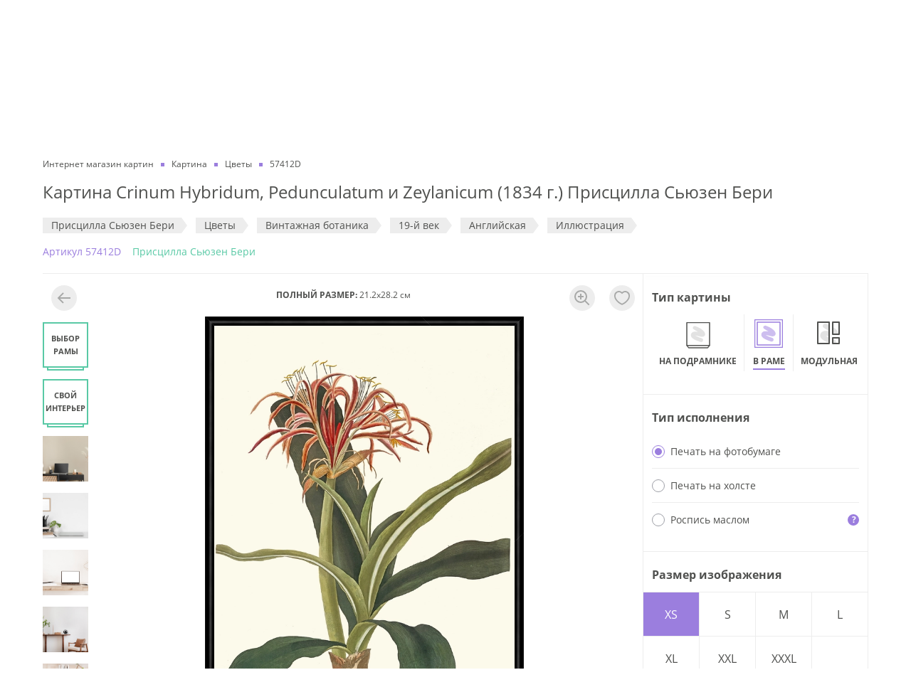

--- FILE ---
content_type: text/html; charset=utf-8
request_url: https://dasart.ru/product/frame/192995
body_size: 60928
content:
<!doctype html>
<html data-n-head-ssr lang="ru" data-n-head="%7B%22lang%22:%7B%22ssr%22:%22ru%22%7D%7D">
  <head >
    <meta data-n-head="ssr" charset="utf-8"><meta data-n-head="ssr" property="og:type" content="website"><meta data-n-head="ssr" property="og:locale" content="ru_RU"><meta data-n-head="ssr" data-hid="keywords" name="keywords" content=""><meta data-n-head="ssr" data-hid="og:site_name" property="og:site_name" content="ООО «ДАС АРТ»"><meta data-n-head="ssr" data-hid="og:image" property="og:image" content="https://dasart.ru/img/logo.svg"><meta data-n-head="ssr" name="yandex-verification" content="5ce27fc89ea46346"><meta data-n-head="ssr" name="msapplication-TileColor" content="#ffffff"><meta data-n-head="ssr" name="msapplication-TileImage" content="https://dasart.ru/favicons/ms-icon-144x144.png"><meta data-n-head="ssr" name="theme-color" content="#ffffff"><meta data-n-head="ssr" name="viewport" content="width=device-width, initial-scale=1.0, maximum-scale=1.0, user-scalable=no"><meta data-n-head="ssr" http-equiv="content-language" content="ru"><meta data-n-head="ssr" name="imagetoolbar" content="no"><meta data-n-head="ssr" name="msthemecompatible" content="no"><meta data-n-head="ssr" name="cleartype" content="on"><meta data-n-head="ssr" name="HandheldFriendly" content="True"><meta data-n-head="ssr" name="format-detection" content="telephone=no"><meta data-n-head="ssr" name="format-detection" content="address=no"><meta data-n-head="ssr" name="application-name" content=""><meta data-n-head="ssr" name="msapplication-tooltip" content=""><meta data-n-head="ssr" data-hid="og:url" property="og:url" content="https://dasart.ru/product/frame/192995"><meta data-n-head="ssr" data-hid="description" name="description" content="Картина Crinum Hybridum, Pedunculatum и Zeylanicum (1834 г.) Присцилла Сьюзен Бери для интерьера квартиры, дома и офиса в галерее картин DasArt ✔ Высококачественная печать на натуральном холсте или написание работы маслом ✔ Изготовление 1-3 дня ✔ В каталоге более 2000 художников и авторов"><meta data-n-head="ssr" data-hid="og:title" property="og:title" content="Картина Crinum Hybridum, Pedunculatum и Zeylanicum (1834 г.) Присцилла Сьюзен Бери купить на стену в арт-галерее DasArt онлайн"><meta data-n-head="ssr" data-hid="og:description" property="og:description" content="Картина Crinum Hybridum, Pedunculatum и Zeylanicum (1834 г.) Присцилла Сьюзен Бери для интерьера квартиры, дома и офиса в галерее картин DasArt ✔ Высококачественная печать на натуральном холсте или написание работы маслом ✔ Изготовление 1-3 дня ✔ В каталоге более 2000 художников и авторов"><title>Картина Crinum Hybridum, Pedunculatum и Zeylanicum (1834 г.) Присцилла Сьюзен Бери купить на стену в арт-галерее DasArt онлайн</title><link data-n-head="ssr" rel="icon" type="image/png" sizes="32x32" href="https://dasart.ru/favicons/favicon-32x32.png"><link data-n-head="ssr" rel="icon" type="image/png" sizes="16x16" href="https://dasart.ru/favicons/favicon-16x16.png"><link data-n-head="ssr" rel="icon" type="apple-touch-icon" sizes="57x57" href="https://dasart.ru/favicons/apple-icon-57x57.png"><link data-n-head="ssr" rel="preload" href="https://dasart.ru/font/Open_Sans/OpenSans-Regular.woff" as="font" crossorigin="anonymous"><link data-n-head="ssr" data-hid="canonical" rel="canonical" href="https://dasart.ru/product/frame/192995"><script data-n-head="ssr" data-hid="gtm-script">if(!window._gtm_init){window._gtm_init=1;(function(w,n,d,m,e,p){w[d]=(w[d]==1||n[d]=='yes'||n[d]==1||n[m]==1||(w[e]&&w[e][p]&&w[e][p]()))?1:0})(window,navigator,'doNotTrack','msDoNotTrack','external','msTrackingProtectionEnabled');(function(w,d,s,l,x,y){w[x]={};w._gtm_inject=function(i){w[x][i]=1;w[l]=w[l]||[];w[l].push({'gtm.start':new Date().getTime(),event:'gtm.js'});var f=d.getElementsByTagName(s)[0],j=d.createElement(s);j.async=true;j.src='https://www.googletagmanager.com/gtm.js?id='+i;f.parentNode.insertBefore(j,f);};w[y]('GTM-TFBTJCD')})(window,document,'script','dataLayer','_gtm_ids','_gtm_inject')}</script><script data-n-head="ssr" type="application/ld+json">{"@context":"https://schema.org/","@type":"WebSite","url":"/product/frame/192995","potentialAction":{"@type":"SearchAction","target":"https://dasart.ru/search?phrase=none","query-input":"required name=phrase"}}</script><script data-n-head="ssr" type="application/ld+json">{"@context":"https://schema.org/","@type":"LocalBusiness","name":"ООО «ДАС АРТ»","description":"Интернет-магазин картин и настенных постеров. Большой выбор. Изготовление на холсте или бумаге. Доставка по Москве и регионам РФ. Быстрое изготовление за 1-4 дня","telephone":"8 (495) 648-66-46","email":"da1203240@mail.ru","url":"https://dasart.ru","image":"https://dasart.ru/img/logo.svg","priceRange":"₽","address":{"@type":"PostalAddress","addressCountry":"RU","addressLocality":"Москва, Россия","addressRegion":"Московская область","streetAddress":"Проспект Мира, 101Вс2","postalCode":"129085"},"geo":{"@type":"GeoCoordinates","latitude":"37.632269","longitude":"55.812808"},"sameAs":["https://ok.ru/dasart","https://vk.com/1dasart"],"openingHours":["Пн-Пт 10:00-19:00","Сб 12:00—17:00"]}</script><script data-n-head="ssr" type="application/ld+json">{"@context":"https://schema.org/","@type":"ItemList","name":"Основное меню","itemListElement":[{"@type":"SiteNavigationElement","position":1,"name":"Наши работы","url":"https://dasart.ru/info/our-works"},{"@type":"SiteNavigationElement","position":2,"name":"О нас","url":"https://dasart.ru/info/about"},{"@type":"SiteNavigationElement","position":3,"name":"Отзывы","url":"https://dasart.ru/info/reviews"},{"@type":"SiteNavigationElement","position":4,"name":"Продукция и услуги","url":"https://dasart.ru/info/production"},{"@type":"SiteNavigationElement","position":5,"name":"Это интересно","url":"https://dasart.ru/info/interesting"},{"@type":"SiteNavigationElement","position":6,"name":"Скидки и бонусы","url":"https://dasart.ru/info/sales"},{"@type":"SiteNavigationElement","position":7,"name":"Доставка и оплата","url":"https://dasart.ru/info/delivery"},{"@type":"SiteNavigationElement","position":8,"name":"Контакты","url":"https://dasart.ru/info/contacts"}]}</script><script data-n-head="ssr" type="application/ld+json">{"@context":"https://schema.org/","@type":"BreadcrumbList","itemListElement":[{"@type":"ListItem","position":1,"item":{"@id":"https://dasart.ru/","name":"Интернет магазин картин"}},{"@type":"ListItem","position":2,"item":{"@id":"https://dasart.ru/catalog/frame","name":"Картина"}},{"@type":"ListItem","position":3,"item":{"@id":"https://dasart.ru/catalog/frame/tsveti","name":"Цветы"}},{"@type":"ListItem","position":4,"item":{"@id":"https://dasart.ru","name":"57412D"}}]}</script><script data-n-head="ssr" type="application/ld+json">{"@context":"https://schema.org/","@type":"Product","name":"Картина Crinum Hybridum, Pedunculatum и Zeylanicum (1834 г.) Присцилла Сьюзен Бери","description":"Картина Crinum Hybridum, Pedunculatum и Zeylanicum (1834 г.) Присцилла Сьюзен Бери для интерьера квартиры, дома и офиса в галерее картин DasArt ✔ Высококачественная печать на натуральном холсте или написание работы маслом ✔ Изготовление 1-3 дня ✔ В каталоге более 2000 художников и авторов","image":"https://dasart.ru/preview/image?type=frame&amp;image_id=192995","sku":192995,"brand":{"@type":"Brand","name":"Dasart"},"offers":{"@type":"Offer","url":"/product/frame/192995","availability":"https://schema.org/InStock","itemCondition":"https://schema.org/NewCondition","price":1580,"priceCurrency":"RUB","seller":{"@type":"Organization","name":"Интернет-магазин Дас Арт"},"hasMerchantReturnPolicy":{"@type":"MerchantReturnPolicy","name":"Политика возврата","url":"https://dasart.ru/refund-policy","applicableCountry":"RU","returnPolicyCategory":"https://schema.org/MerchantReturnFiniteReturnWindow","merchantReturnDays":10,"returnMethod":"https://schema.org/ReturnByMail","returnFees":"https://schema.org/FreeReturn","description":"Команда интернет-магазина постеров и картин для интерьера DasArt.ru уважает и ценит своих Клиентов, поэтому мы всегда готовы рассмотреть обращение Клиента по спорным вопросам качества нашей продукции и соответствия ее параметров ожиданиям Клиента."}}}</script><script data-n-head="ssr" type="application/ld+json">{"@context":"https://schema.org/","@type":"OfferShippingDetails","deliveryTime":{"@type":"ShippingDeliveryTime","handlingTime":{"@type":"QuantitativeValue","minValue":1,"maxValue":4,"unitCode":"DAY"},"transitTime":{"@type":"QuantitativeValue","minValue":3,"maxValue":7,"unitCode":"DAY"},"cutoffTime":"17:00","businessDays":{"@type":"OpeningHoursSpecification","dayOfWeek":["https://schema.org/Monday","https://schema.org/Tuesday","https://schema.org/Wednesday","https://schema.org/Thursday","https://schema.org/Friday"]}}}</script><link rel="stylesheet" href="/_nuxt/css/08588c2.css"><link rel="stylesheet" href="/_nuxt/css/356e303.css">
  </head>
  <body >
    <noscript data-n-head="ssr" data-hid="gtm-noscript" data-pbody="true"><iframe src="https://www.googletagmanager.com/ns.html?id=GTM-TFBTJCD&" height="0" width="0" style="display:none;visibility:hidden" title="gtm"></iframe></noscript><div data-server-rendered="true" id="__nuxt"><!----><div id="__layout"><div class="_3k3yu7"><header class="container _3UHOrQ"><div class="gCv7-M"><nav class="uOP6XP"><a href="/info/our-works" class="chEhVg">Наши работы</a><a href="/info/about" class="chEhVg">О нас</a><a href="/info/reviews" class="chEhVg">Отзывы</a><a href="/info/production" class="chEhVg">Продукция и услуги</a><a href="/info/interesting" class="chEhVg">Это интересно</a><a href="/info/sales" class="chEhVg">Скидки и бонусы</a><a href="/info/delivery" class="chEhVg">Доставка и оплата</a><a href="/info/contacts" class="chEhVg">Контакты</a></nav></div> <div class="MMTeJh"><button type="button" title="Меню" aria-label="Меню" class="button rhuBUf"><i></i> <i></i> <i></i></button> <div><a href="/" title="Интернет магазин картин" aria-label="Интернет магазин картин" class="nuxt-link-active qz-Dey"></a></div> <div class="OQfKh4"><div class="O862xn"><button type="button" class="button glewsV"><span>Поиск</span> <!----></button> <button type="button" class="button LYxu+6"><strong>Cвоё изображение</strong></button></div> <!----></div> <div class="K+pK9K _4DqJGD"><!----> <div class="Te0sHu"><a rel="nofollow noopener" href="tel:+74956486646" class="K5EzbF">8 (495) 648-66-46</a> <a rel="nofollow noopener" href="tel:88007754896" class="K5EzbF">8 (800) 775-48-96</a></div></div> <div class="OkUsze"><ul class="_3xc1OT"><li class="s6VzAj"><a href="https://wa.me/79296552736" target="_blank" rel="nofollow noopener" title="WhatsApp" aria-label="WhatsApp" class="EkQUqv xB86du"></a></li> <li class="s6VzAj"><a href="https://t.me/DasArt_bot" target="_blank" rel="nofollow noopener" title="Telegram" aria-label="Telegram" class="EkQUqv RaVRrm"></a></li> <li class="s6VzAj"><a href="/favorites" title="Избранное" aria-label="Избранное" class="EkQUqv"></a></li> <li class="s6VzAj"><a href="/order" title="Корзина" aria-label="Корзина" class="EkQUqv"></a></li></ul> <!----></div></div> <nav class="DI6Hj8"><div class="l2asmC"><ul class="_9PJ+xa"><li class="vohNMt"><a href="/catalog/postery" class="iI7MRg">Постеры</a></li><li class="vohNMt"><a href="/catalog/kartiny" class="iI7MRg">Картины маслом</a></li><li class="vohNMt"><a href="/catalog/authors" class="iI7MRg">Репродукции художников</a></li><li class="vohNMt"><a href="/catalog/frame" class="iI7MRg">Картины</a></li><li class="vohNMt"><a href="/catalog/plakaty" class="iI7MRg">Плакаты</a></li><li class="vohNMt"><a href="/catalog/modulnye-kartiny" class="iI7MRg">Модульные картины</a></li></ul> <button type="button" class="button ZUiKgB"><span class="_9xFQOK"><!----> <span class="e2iktX">Cвоё изображение</span></span></button></div> <div class="wF1Ds+"><!----> <a href="/info/our-works" class="_9qp75H">Наши работы</a><a href="/info/about" class="_9qp75H">О нас</a><a href="/info/reviews" class="_9qp75H">Отзывы</a><a href="/info/production" class="_9qp75H">Продукция и услуги</a><a href="/info/interesting" class="_9qp75H">Это интересно</a><a href="/info/sales" class="_9qp75H">Скидки и бонусы</a><a href="/info/delivery" class="_9qp75H">Доставка и оплата</a><a href="/info/contacts" class="_9qp75H">Контакты</a> <div class="grRZIi"><div class="K+pK9K"><!----> <div class="Te0sHu"><a rel="nofollow noopener" href="tel:+74956486646" class="K5EzbF">8 (495) 648-66-46</a> <a rel="nofollow noopener" href="tel:88007754896" class="K5EzbF">8 (800) 775-48-96</a></div></div> <a rel="nofollow noopener" href="mailto:da1203240@mail.ru" class="YdmQLC"><i class="I8HIsS _7IxwIX" style="width:24px;height:24px;"><svg viewBox="0 0 20 20" fill="none" xmlns="http://www.w3.org/2000/svg">
  <path
    fill-rule="evenodd"
    clip-rule="evenodd"
    d="M18.1 2c.497 0 .9.398.9.889V17.11a.895.895 0 0 1-.9.889H1.9a.895.895 0 0 1-.9-.889V2.89c0-.492.403-.89.9-.89h16.2ZM3 8.973V16h14V8.972l-6.543 3.9a.893.893 0 0 1-.922 0L3 8.973Zm14-2.33-7.004 4.174L3 6.643V4h14v2.643Z"
    fill="#9B7EDE" />
</svg>
</i> <span>da1203240@mail.ru</span></a></div></div></nav></header> <main id="js-app-main" class="Gd8dc2"><div class="container"><form id="sendFormParams"></form> <section class="_27SA0v"><ul class="lzAAN1"><li class="_4auuAK"><a href="/" class="nuxt-link-active"><span>Интернет магазин картин</span></a></li><li class="_4auuAK"><a href="/catalog/frame"><span>Картина</span></a></li><li class="_4auuAK"><a href="/catalog/frame/tsveti"><span>Цветы</span></a></li><li class="_4auuAK"><span>57412D</span></li></ul> <h1 class="LQNrWv">Картина Crinum Hybridum, Pedunculatum и Zeylanicum (1834 г.) Присцилла Сьюзен Бери</h1> <ul id="js-product-tags" class="pdBWI-"><li class="nWRRVT"><a href="/catalog/authors/priscilla-syuzen-beri" class="jVqWC3">Присцилла Сьюзен Бери</a></li><li class="nWRRVT"><a href="/catalog/frame/tsveti" class="jVqWC3">Цветы</a></li><li class="nWRRVT"><a href="/catalog/frame/vintazhnaya-botanika" class="jVqWC3">Винтажная ботаника</a></li><li class="nWRRVT"><a href="/catalog/frame/izobrazitelnoe-iskusstvo/vek/19-y-vek" class="jVqWC3">19-й век</a></li><li class="nWRRVT"><a href="/catalog/frame/izobrazitelnoe-iskusstvo/natsionalnost/angliyskaya" class="jVqWC3">Английская</a></li><li class="nWRRVT"><a href="/catalog/frame/izobrazitelnoe-iskusstvo/zhanri/illyustratsiya" class="jVqWC3">Иллюстрация</a></li></ul> <span class="ZePtby">Aртикул 57412D</span> <a href="/catalog/authors/priscilla-syuzen-beri" class="b5h55z">Присцилла Сьюзен Бери</a></section> <section class="kDgmr+"><div class="js-image-block Ns6BkU _6MDrhC"><div class="IXPvDA"><div class="JJw2l8"><div class="_1R03KZ"><!----></div> <div class="_3NX9nO"><strong>ПОЛНЫЙ РАЗМЕР:</strong> <span>21.2x28.2 см</span></div> <!----><!----><!----><!----><!----><!----><!----><!----><!----><!----><!----> <div class="_59s54U"><div class="buO2sa"><div class="HF+7+3" style="top:50%;left:50%;transition:all;transform:translate3d(calc(-50% + 0px), calc(-50% + 0px), 0px) scale3d(1, 1, 1);"><div class="x0hJg8"><!----></div></div></div></div></div> <!----></div></div> <aside class="_0cOkks"><div class="MByGcP"><ul><li class="FDdnpZ"><div class="WROCGi"><strong class="NeFQTB">Тип картины</strong> <!----></div> <div class="_0-JEtc"><ul class="_0-JEtc"><li id="item-addon-type-postery" class="GuZpu0"><a href="/product/postery/192995?w=20" class="yMBdXo"><!----> <b class="bMDnPj">На подрамнике</b></a></li><li id="item-addon-type-frame" class="GuZpu0"><a href="/product/frame/192995?w=20" class="yMBdXo _2LzYoy"><!----> <b class="bMDnPj">В раме</b></a></li><li id="item-addon-type-modulnye-kartiny" class="GuZpu0"><a href="/product/modulnye-kartiny/192995?w=20" class="yMBdXo"><!----> <b class="bMDnPj">Модульная</b></a></li><li id="item-addon-type-plakaty" class="GuZpu0"><a href="/product/plakaty/192995?w=20" class="yMBdXo"><!----> <b class="bMDnPj">В рулоне</b></a></li></ul></div></li> <li class="FDdnpZ"><div class="WROCGi"><strong class="NeFQTB">Тип исполнения</strong> <!----></div> <ul><li class="uITIBm"><label class="radio _9C0BZS"><input form="sendFormParams" type="radio" name="ps" value="1" checked="checked"> <i></i> <span class="name">Печать на фотобумаге</span></label> <!----></li><li class="uITIBm"><label class="radio _9C0BZS"><input form="sendFormParams" type="radio" name="ps" value="2"> <i></i> <span class="name">Печать на холсте</span></label> <!----></li><li class="uITIBm"><label class="radio _9C0BZS"><input form="sendFormParams" type="radio" name="ps" value="3"> <i></i> <span class="name">Роспись маслом</span></label> <!----></li></ul></li> <li class="FDdnpZ"><div class="WROCGi"><strong class="NeFQTB">Размер изображения</strong> <!----></div> <div><div class="kVeRwV"><div class="eOiSCN"><button type="button" class="button PbZ2qw TEcZ2K"><span>XS</span></button><button type="button" class="button PbZ2qw"><span>S</span></button><button type="button" class="button PbZ2qw"><span>M</span></button><button type="button" class="button PbZ2qw"><span>L</span></button><button type="button" class="button PbZ2qw"><span>XL</span></button><button type="button" class="button PbZ2qw"><span>XXL</span></button><button type="button" class="button PbZ2qw"><span>XXXL</span></button></div> <div class="FL5PGf"><div class="e-bx4x"><input type="number" step="1" min="20" max="140" value="20"></div> <span class="fi0SUz">X</span> <div class="e-bx4x"><input type="number" step="1" min="27" max="191" value="27"></div></div> <div class="av83em"><div class="vue-slider vue-slider-ltr" style="padding:10px 0;width:auto;height:4px;"><div class="vue-slider-rail"><div class="vue-slider-process" style="height:100%;top:0;left:0%;width:0%;transition-property:width,left;transition-duration:0.5s;"></div><div aria-valuetext="20" role="slider" aria-valuenow="20" aria-valuemin="20" aria-valuemax="140" aria-orientation="horizontal" tabindex="0" class="vue-slider-dot" style="width:20px;height:20px;transform:translate(-50%, -50%);webkit-transform:translate(-50%, -50%);top:50%;left:0%;transition:left 0.5s;"><div class="vue-slider-dot-handle"></div><div class="vue-slider-dot-tooltip vue-slider-dot-tooltip-top vue-slider-dot-tooltip-show"><div class="vue-slider-dot-tooltip-inner vue-slider-dot-tooltip-inner-top"><span class="vue-slider-dot-tooltip-text">20</span></div></div></div></div></div> <div class="Y63mOh">20 см</div> <div class="sStlyu">140 см</div></div></div> <!----></div></li> <li class="FDdnpZ"><div class="WROCGi"><strong class="NeFQTB">Выбор рамы</strong> <!----></div> <div class="Qth22D"><input form="sendFormParams" type="hidden" name="baget_id" value="37"> <div class="R7SlzJ"><button type="button" disabled="disabled" class="button GTjLmU WNPCMD"><span class="O1eL0E"><img src="https://dasart.ru/userdata/baget/preview/pV6Gy0dgUq5r62HWROVRVii8CpCzBZVCpNTdFG6y.png" alt="рама aртикул 12-003" title="рама aртикул 12-003" class="uly3NR"></span> <div class="rw+riD">12-003</div></button><button type="button" class="button GTjLmU"><span class="O1eL0E"><img src="https://dasart.ru/userdata/baget/preview/ee016fe0f5c06c1bfe209d8b7837d799.png" alt="рама aртикул 12-001" title="рама aртикул 12-001" class="uly3NR"></span> <div class="rw+riD">12-001</div></button><button type="button" class="button GTjLmU"><span class="O1eL0E"><img src="https://dasart.ru/userdata/baget/preview/d81eabea678600899fcfabd92638a2d3.png" alt="рама aртикул 12-002" title="рама aртикул 12-002" class="uly3NR"></span> <div class="rw+riD">12-002</div></button><button type="button" class="button GTjLmU"><span class="O1eL0E"><img src="https://dasart.ru/userdata/baget/preview/W1b3b5KpxyvO1i3TH2QfGZ9kiSRxOnL8uekGdJ5d.jpg" alt="рама aртикул PB1517-0153" title="рама aртикул PB1517-0153" class="uly3NR"></span> <div class="rw+riD">PB1517-0153</div></button><button type="button" class="button GTjLmU"><span class="O1eL0E"><img src="https://dasart.ru/userdata/baget/preview/GbmI7ZpEJcP5WNDpv26xoUzFyYXTBoatxyAPBB4G.jpg" alt="рама aртикул PB1615-0017" title="рама aртикул PB1615-0017" class="uly3NR"></span> <div class="rw+riD">PB1615-0017</div></button><button type="button" class="button GTjLmU"><span class="O1eL0E"><img src="https://dasart.ru/userdata/baget/preview/o3iyzyfbvOXir3nGOUeyG3lVqFeO4cD29vRPNzFK.jpg" alt="рама aртикул PB2822-0493" title="рама aртикул PB2822-0493" class="uly3NR"></span> <div class="rw+riD">PB2822-0493</div></button><button type="button" class="button GTjLmU"><span class="O1eL0E"><img src="https://dasart.ru/userdata/baget/preview/dJPcP1eEvwsy0LBwG5DkUiApbEpGRsbHA2aCotg1.jpg" alt="рама aртикул PB3519-0009" title="рама aртикул PB3519-0009" class="uly3NR"></span> <div class="rw+riD">PB3519-0009</div></button><button type="button" class="button GTjLmU"><span class="O1eL0E"><img src="https://dasart.ru/userdata/baget/preview/MKEajSjt0bWP2DJcTGL6km91BTxYHm3zArwIsLkk.jpg" alt="рама aртикул PB2516-0052" title="рама aртикул PB2516-0052" class="uly3NR"></span> <div class="rw+riD">PB2516-0052</div></button><button type="button" class="button GTjLmU"><span class="O1eL0E"><img src="https://dasart.ru/userdata/baget/preview/2diyB0FEFz7CqXoNkMNkSX4ASh2BlHMBNfCzSLnE.jpg" alt="рама aртикул PB4516-0050" title="рама aртикул PB4516-0050" class="uly3NR"></span> <div class="rw+riD">PB4516-0050</div></button></div> <button type="button" class="btn btn_secondary qrqvJM"><b>Другие рамы</b></button></div></li> <li class="FDdnpZ"><div class="WROCGi"><strong class="NeFQTB">Выбор паспарту</strong> <!----></div> <div class="jspDcS"><ul class="d1ECrF"><li class="nQTBnx"><label class="radio"><input type="radio" value="n" checked="checked"> <i></i> <span class="name">Нет</span></label></li> <li class="nQTBnx" style="display:;"><label class="radio"><input type="radio" value="p1"> <i></i> <span class="name">1 слой</span></label></li> <li class="nQTBnx" style="display:;"><label class="radio"><input type="radio" value="p2"> <i></i> <span class="name">2 слоя</span></label></li></ul> <!----> <!----></div></li> <!----> <li class="FDdnpZ"><div class="WROCGi"><strong class="NeFQTB">Эффекты</strong> <!----></div> <ul class="zUISdZ"><li class="_95fnCf"><label class="CnnGWK" style="background-image:url(/preview/image?type=frame&amp;image_id=192995);"></label> <div class="kHdZSr">Нет</div></li> <li class="TEV8rg"><label class="CnnGWK" style="background-image:url(/preview/image?type=frame&amp;image_id=192995);"><input form="sendFormParams" type="checkbox" name="mirror" value="1" class="-6pQyf"></label> <div class="kHdZSr">Отразить</div></li> <li class="Lac2r9"><label class="CnnGWK" style="background-image:url(/preview/image?type=frame&amp;image_id=192995);"><input form="sendFormParams" type="checkbox" name="filter" value="bw" class="-6pQyf"></label> <div class="kHdZSr">ЧБ</div></li><li class="E7mGQd"><label class="CnnGWK" style="background-image:url(/preview/image?type=frame&amp;image_id=192995);"><input form="sendFormParams" type="checkbox" name="filter" value="sepia" class="-6pQyf"></label> <div class="kHdZSr">Сепия</div></li></ul></li> <li class="FDdnpZ"><div class="WROCGi"><strong class="NeFQTB">Дополнительные поля</strong> <!----></div> <div class="_8JAYwE"><!----> <ul class="VYU2fm"><li class="dMaBbw"><label class="radio"><input type="radio" name="cutting-addon" value="n" checked="checked"> <i></i> <span class="name">в размер изображения</span></label></li> <li class="dMaBbw"><label class="radio"><input type="radio" name="cutting-addon" value="y"> <i></i> <span class="name">с полями от 3 до 30 см</span></label></li></ul> <div class="_7MRdlr" style="display:none;"><div class="_02Pr3d"><label class="dCVxcZ"><div class="kQnYXI">Сверху</div> <input type="number" value=""></label></div> <div class="_02Pr3d"><label class="dCVxcZ"><div class="kQnYXI">Снизу</div> <input type="number" value=""></label></div></div> <div class="_7MRdlr" style="display:none;"><div class="_02Pr3d"><label class="dCVxcZ"><div class="kQnYXI">Слева</div> <input type="number" value=""></label></div> <div class="_02Pr3d"><label class="dCVxcZ"><div class="kQnYXI">Справа</div> <input type="number" value=""></label></div></div></div></li> <li class="FDdnpZ"><div class="WROCGi"><strong class="NeFQTB">Стекло</strong> <!----></div> <ul class="jWd7ul"><li class="GfgtJQ"><label class="radio"><input form="sendFormParams" type="radio" name="glass_id" value="2" checked="checked"> <i></i> <span class="name">Оргстекло 2мм</span></label></li><li class="GfgtJQ"><label class="radio"><input form="sendFormParams" type="radio" name="glass_id" value="3"> <i></i> <span class="name">Стекло антибликовое 2 мм</span></label></li></ul></li> <!----> <!----> <li class="FDdnpZ"><div class="WROCGi"><strong class="NeFQTB">Задник</strong> <!----></div> <ul class="jWd7ul"><li class="GfgtJQ"><label class="radio"><input form="sendFormParams" type="radio" name="back_id" value="3" checked="checked"> <i></i> <span class="name">пенокартон</span></label></li></ul></li> <!----></ul></div>  <div class="Vd1YNm"><div class="I2Y1q3"><div class="_8Ieh6x"><strong class="St0U+V">ЦЕНА</strong> <div class="c3SXUZ"><div class="_9MXX1A"><!----> <strong class="rub-price KrgIu3">1 580</strong></div></div></div> <button type="button" class="button wBkorK">В КОРЗИНУ</button></div></div> <!----><!----><!----><!----><!----></aside></section> <section class="VLnGmf js-product-description"><div class="J9O9s5"><ul class="hI1fDL"><li class="RdniZw +1b6C0"><button type="button" class="button w3Dppy"><span>ОПИСАНИЕ</span></button></li> <li class="RdniZw"><button type="button" class="button w3Dppy"><span>ДОСТАВКА И ОПЛАТА</span></button></li> <li class="RdniZw"><button type="button" class="button w3Dppy"><span>СРОКИ ИЗГОТОВЛЕНИЯ</span></button></li></ul> <ul><li class="BonKef" style="display:;"><div><p>В нашей компании Вы можете&nbsp;заказать&nbsp;картину&nbsp;"Crinum Hybridum, Pedunculatum и Zeylanicum (1834 г.)" Присцилла Сьюзен Бери&nbsp;.</p><p>- Высококачественная печать на холсте или фотобумаге ( эконом холст 280 гр/м2 / премиум натуральный холст 500 гр/м2 / фотобумага 200 гр/м2);</p><p>- Натяжка на деревянный подрамник (стандартный толщиной&nbsp;2 см или широкий, толщиной 3 см), изготовленного из отборного, полностью высушенного массива сосны или оформление под стекло для печатного формата на фотобумаге;</p><p>- Сотни багетных рам любой ширины и оттенка;</p><p>- Дополнительные художественные услуги (покрытие лаком / покрытие текстурным 3D гелем / покрытие эпоксидной смолой (жидкое стекло);</p><p>- Стандартный срок изготовления&nbsp;3 рабочих дня / экспресс-изготовление за 1 рабочие сутки или день-в-день;</p><p>Купить репродукцию картины&nbsp;"Crinum Hybridum, Pedunculatum и Zeylanicum (1834 г.)" Присцилла Сьюзен Бери можно на сайте, оформив online заказ или по телефону.&nbsp;Оплатить картину можно любым удобным способом: банковской картой (на основании платежной ссылки или через платежный терминал в нашем офисе), наличными, на основании счета для юр.лиц.</p><p>Остались вопросы? Наши консультанты с радостью ответят на любые вопросы - Вы можете связаться с нами в WhatsApp, по телефону, электронной почте или открыв диалоговое окно "Задать вопрос" для онлайн-консультации.</p></div></li> <li class="BonKef" style="display:none;"><div class="_9-8iXK"><noindex><h2 class="uMrP99">Стоимость доставки</h2> <div class="YRaaMx">Самовывоз — бесплатно</div> <div class="YRaaMx">
    Самовывоз — г.Москва, проспект Мира 101Вс2, 1-й этаж (<a href="/info/contacts" class="link">контакты</a>)
  </div> <div class="fk6ve2"><div class="Z5KtrK">Доставка по Москве</div> <div class="ulZ-ZC">Минимальная сумма заказа — 3 000 руб.</div> <div class="Xv8dlz"><div class="qLgMEa">
            При заказе от 3 000 до 10 000 руб.<span class="rub-price">
              — 790</span></div> <div class="qLgMEa">При заказе от 10 000 руб. — бесплатно</div></div> <button type="button" class="button"><i class="I8HIsS" style="width:16px;height:16px;"><svg viewBox="0 0 16 16" fill="none" xmlns="http://www.w3.org/2000/svg">
  <path
    fill-rule="evenodd"
    clip-rule="evenodd"
    d="M8 14A6 6 0 1 0 8 2a6 6 0 0 0 0 12Zm0 2A8 8 0 1 0 8 0a8 8 0 0 0 0 16ZM9 4v2H7V4h2Zm0 8V7H7v5h2Z"
    fill="#9B7EDE" />
</svg>
</i> <span class="XquGez">Доставка габаритного заказа</span></button> <!----></div><div class="fk6ve2"><div class="Z5KtrK">Доставка по Московской области</div> <div class="ulZ-ZC">Минимальная сумма заказа — 3 000 руб.</div> <div class="Xv8dlz"><div class="qLgMEa">
            При заказе от 3 000 до 15 000 руб. до 10 км от МКАД курьером
            <span class="rub-price"> — 1 490</span></div> <div class="qLgMEa">
            При заказе от 3 000 до 15 000 руб. свыше 10 км от МКАД курьером или транспортной
            компанией — стоимость рассчитывается по тарифам транспортной компании
          </div> <div class="qLgMEa">При заказе от 15 000 руб. до 10 км от МКАД — бесплатно</div> <div class="qLgMEa">
            При заказе от 15 000 руб. свыше 10 км от МКАД курьером или транспортной компанией — стоимость
            рассчитывается по тарифам транспортной компании
          </div></div> <button type="button" class="button"><i class="I8HIsS" style="width:16px;height:16px;"><svg viewBox="0 0 16 16" fill="none" xmlns="http://www.w3.org/2000/svg">
  <path
    fill-rule="evenodd"
    clip-rule="evenodd"
    d="M8 14A6 6 0 1 0 8 2a6 6 0 0 0 0 12Zm0 2A8 8 0 1 0 8 0a8 8 0 0 0 0 16ZM9 4v2H7V4h2Zm0 8V7H7v5h2Z"
    fill="#9B7EDE" />
</svg>
</i> <span class="XquGez">Доставка габаритного заказа</span></button> <!----></div><div class="fk6ve2"><div class="Z5KtrK">Доставка в регионы РФ</div> <div class="ulZ-ZC">Минимальная сумма заказа — 900 руб.</div> <div class="Xv8dlz"><div class="qLgMEa">
            При заказе от 2 500 до 8 000 руб.<span>
              — стоимость рассчитывается по тарифам транспортой компании</span></div> <div class="qLgMEa">При заказе от 8 000 руб. — бесплатно</div></div> <button type="button" class="button"><i class="I8HIsS" style="width:16px;height:16px;"><svg viewBox="0 0 16 16" fill="none" xmlns="http://www.w3.org/2000/svg">
  <path
    fill-rule="evenodd"
    clip-rule="evenodd"
    d="M8 14A6 6 0 1 0 8 2a6 6 0 0 0 0 12Zm0 2A8 8 0 1 0 8 0a8 8 0 0 0 0 16ZM9 4v2H7V4h2Zm0 8V7H7v5h2Z"
    fill="#9B7EDE" />
</svg>
</i> <span class="XquGez">Доставка габаритного заказа</span></button> <!----></div></noindex></div></li> <li class="BonKef" style="display:none;"><div><p>
            Стандартный срок изготовления для плакатов, постеров на подрамнике — 2 рабочих дня, экспресс-изготовление
            от 2 до 24 часов в будни.
          </p> <p>
            Стандартный срок изготовления постеров в раме, картин маслом на холсте — 3-4 рабочих дня,
            экспресс-изготовление 1-2 рабочих дня.
          </p> <p>
            Точный срок изготовления будет зафиксирован в момент согласования параметров заказа с менеджером. Всегда
            стараемся идти навстречу запросам клиентов.
          </p> <p>
            Срок изготовления мелкооптовых и оптовых заказов рассчитывается в каждом конкретном случае индивидуально.
          </p></div></li></ul></div></section> <div class="q7NkdO"><h2 class="LQNrWv igYHt9">Вам может понравится</h2> <section class="-yyAXl"><h3 class="LQNrWv nywfIi">Художник: Присцилла Сьюзен Бери</h3> <div><div class="jA2eWG"><div class="swiper-wrapper"><a href="/product/frame/192996" class="swiper-slide xN1s-l"><img alt="Hemerecalliscarulea, Hemerecallis Japonica (1834 г.)" title="Hemerecalliscarulea, Hemerecallis Japonica (1834 г.)" class="MyRnq3"></a></div> <div slot="button-prev" class="swiper-prev _5CkIIT"><i class="IDZ0e8"></i></div> <div slot="button-next" class="swiper-next _5CkIIT"><i class="IDZ0e8"></i></div></div></div> <div class="MB-7nu"><a href="/catalog/authors/priscilla-syuzen-beri" class="btn nnGpHm"><b>Смотреть все</b></a></div></section><section class="-yyAXl"><h3 class="LQNrWv nywfIi">Тематика: Цветы</h3> <div><div class="jA2eWG"><div class="swiper-wrapper"><a href="/product/frame/186630" class="swiper-slide xN1s-l"><img alt="Арт вандал №113" title="Арт вандал №113" class="MyRnq3"></a><a href="/product/frame/59659" class="swiper-slide xN1s-l"><img alt="Макро одуванчик" title="Макро одуванчик" class="MyRnq3"></a><a href="/product/frame/194169" class="swiper-slide xN1s-l"><img alt="Красные цветки на фоне озера и заката" title="Красные цветки на фоне озера и заката" class="MyRnq3"></a><a href="/product/frame/68583" class="swiper-slide xN1s-l"><img alt="Хлопок" title="Хлопок" class="MyRnq3"></a><a href="/product/frame/176947" class="swiper-slide xN1s-l"><img alt="Глициния (с цветокоррекцией)" title="Глициния (с цветокоррекцией)" class="MyRnq3"></a><a href="/product/frame/189666" class="swiper-slide xN1s-l"><img alt="Фрида Кало в цветах с птицами" title="Фрида Кало в цветах с птицами" class="MyRnq3"></a><a href="/product/frame/26312" class="swiper-slide xN1s-l"><img alt="Цветы в вазе (Flowers in a vase) №26" title="Цветы в вазе (Flowers in a vase) №26" class="MyRnq3"></a><a href="/product/frame/68590" class="swiper-slide xN1s-l"><img alt="Птицы в цветах" title="Птицы в цветах" class="MyRnq3"></a><a href="/product/frame/68115" class="swiper-slide xN1s-l"><img alt="Летние цветы" title="Летние цветы" class="MyRnq3"></a></div> <div slot="button-prev" class="swiper-prev _5CkIIT"><i class="IDZ0e8"></i></div> <div slot="button-next" class="swiper-next _5CkIIT"><i class="IDZ0e8"></i></div></div></div> <div class="MB-7nu"><a href="/catalog/frame/tsveti" class="btn nnGpHm"><b>Смотреть все</b></a></div></section><section class="-yyAXl"><h3 class="LQNrWv nywfIi">Тематика: Винтажная ботаника</h3> <div><div class="jA2eWG"><div class="swiper-wrapper"><a href="/product/frame/196863" class="swiper-slide xN1s-l"><img alt="Камелия Принцесса Клотильда (1854-1896)" title="Камелия Принцесса Клотильда (1854-1896)" class="MyRnq3"></a><a href="/product/frame/191460" class="swiper-slide xN1s-l"><img alt="Стеклянная змея и хризантема (1754)" title="Стеклянная змея и хризантема (1754)" class="MyRnq3"></a><a href="/product/frame/191509" class="swiper-slide xN1s-l"><img alt="Змея Табл.058 (1777 г.)" title="Змея Табл.058 (1777 г.)" class="MyRnq3"></a><a href="/product/frame/196731" class="swiper-slide xN1s-l"><img alt="Ахирантес Вершаффельта (1854-1896)" title="Ахирантес Вершаффельта (1854-1896)" class="MyRnq3"></a><a href="/product/frame/196115" class="swiper-slide xN1s-l"><img alt="Чувствительный щавель (1815-1819)" title="Чувствительный щавель (1815-1819)" class="MyRnq3"></a><a href="/product/frame/195507" class="swiper-slide xN1s-l"><img alt="Гигантская зверобойка (1815-1819)" title="Гигантская зверобойка (1815-1819)" class="MyRnq3"></a><a href="/product/frame/191416" class="swiper-slide xN1s-l"><img alt="Канадский гусь, хризантема (1754)" title="Канадский гусь, хризантема (1754)" class="MyRnq3"></a><a href="/product/frame/195138" class="swiper-slide xN1s-l"><img alt="Азалия Луиза (1815-1819)" title="Азалия Луиза (1815-1819)" class="MyRnq3"></a><a href="/product/frame/196940" class="swiper-slide xN1s-l"><img alt="Метоника крупноцветковая (1854-1896)" title="Метоника крупноцветковая (1854-1896)" class="MyRnq3"></a></div> <div slot="button-prev" class="swiper-prev _5CkIIT"><i class="IDZ0e8"></i></div> <div slot="button-next" class="swiper-next _5CkIIT"><i class="IDZ0e8"></i></div></div></div> <div class="MB-7nu"><a href="/catalog/frame/vintazhnaya-botanika" class="btn nnGpHm"><b>Смотреть все</b></a></div></section><section class="-yyAXl"><h3 class="LQNrWv nywfIi">Век: 19-й век</h3> <div><div class="jA2eWG"><div class="swiper-wrapper"><a href="/product/frame/10343" class="swiper-slide xN1s-l"><img alt="Цветущие ветки миндаля" title="Цветущие ветки миндаля" class="MyRnq3"></a><a href="/product/frame/151087" class="swiper-slide xN1s-l"><img alt="Летом" title="Летом" class="MyRnq3"></a><a href="/product/frame/160998" class="swiper-slide xN1s-l"><img alt="Девятый вал" title="Девятый вал" class="MyRnq3"></a><a href="/product/frame/176878" class="swiper-slide xN1s-l"><img alt="Водяные лилии и японский мост (с цветокоррекцией)" title="Водяные лилии и японский мост (с цветокоррекцией)" class="MyRnq3"></a><a href="/product/frame/11115" class="swiper-slide xN1s-l"><img alt="Утро в сосновом лесу" title="Утро в сосновом лесу" class="MyRnq3"></a><a href="/product/frame/17012" class="swiper-slide xN1s-l"><img alt="Рожь" title="Рожь" class="MyRnq3"></a><a href="/product/frame/15210" class="swiper-slide xN1s-l"><img alt="Бриг «Меркурий», атакованный двумя турецкими кораблями" title="Бриг «Меркурий», атакованный двумя турецкими кораблями" class="MyRnq3"></a><a href="/product/frame/16863" class="swiper-slide xN1s-l"><img alt="Охотники на привале" title="Охотники на привале" class="MyRnq3"></a><a href="/product/frame/179784" class="swiper-slide xN1s-l"><img alt="Итальянский полдень (Девушка с виноградом)" title="Итальянский полдень (Девушка с виноградом)" class="MyRnq3"></a></div> <div slot="button-prev" class="swiper-prev _5CkIIT"><i class="IDZ0e8"></i></div> <div slot="button-next" class="swiper-next _5CkIIT"><i class="IDZ0e8"></i></div></div></div> <div class="MB-7nu"><a href="/catalog/frame/izobrazitelnoe-iskusstvo/vek/19-y-vek" class="btn nnGpHm"><b>Смотреть все</b></a></div></section><section class="-yyAXl"><h3 class="LQNrWv nywfIi">Национальность: Английская</h3> <div><div class="jA2eWG"><div class="swiper-wrapper"><a href="/product/frame/185765" class="swiper-slide xN1s-l"><img alt="Бирюзовый лес" title="Бирюзовый лес" class="MyRnq3"></a><a href="/product/frame/179605" class="swiper-slide xN1s-l"><img alt="Мальчик с яблоком" title="Мальчик с яблоком" class="MyRnq3"></a><a href="/product/frame/171061" class="swiper-slide xN1s-l"><img alt="Девушка в шляпе просит быть потише" title="Девушка в шляпе просит быть потише" class="MyRnq3"></a><a href="/product/frame/14937" class="swiper-slide xN1s-l"><img alt="Собаки на охоте (Dogs on the hunt)" title="Собаки на охоте (Dogs on the hunt)" class="MyRnq3"></a><a href="/product/frame/26357" class="swiper-slide xN1s-l"><img alt="Пионы (Peonies) №8" title="Пионы (Peonies) №8" class="MyRnq3"></a><a href="/product/frame/140138" class="swiper-slide xN1s-l"><img alt="Гора Афон и монастырь Ставроникетес" title="Гора Афон и монастырь Ставроникетес" class="MyRnq3"></a><a href="/product/frame/34734" class="swiper-slide xN1s-l"><img alt="Мост под дождем" title="Мост под дождем" class="MyRnq3"></a><a href="/product/frame/36094" class="swiper-slide xN1s-l"><img alt="Италия №3" title="Италия №3" class="MyRnq3"></a><a href="/product/frame/26113" class="swiper-slide xN1s-l"><img alt="Венеция (Venice) №17" title="Венеция (Venice) №17" class="MyRnq3"></a></div> <div slot="button-prev" class="swiper-prev _5CkIIT"><i class="IDZ0e8"></i></div> <div slot="button-next" class="swiper-next _5CkIIT"><i class="IDZ0e8"></i></div></div></div> <div class="MB-7nu"><a href="/catalog/frame/izobrazitelnoe-iskusstvo/natsionalnost/angliyskaya" class="btn nnGpHm"><b>Смотреть все</b></a></div></section><section class="-yyAXl"><h3 class="LQNrWv nywfIi">Жанры: Иллюстрация</h3> <div><div class="jA2eWG"><div class="swiper-wrapper"><a href="/product/frame/112460" class="swiper-slide xN1s-l"><img alt="Милый медведь в золотом шарфе едет на цирковом велосипеде" title="Милый медведь в золотом шарфе едет на цирковом велосипеде" class="MyRnq3"></a><a href="/product/frame/142187" class="swiper-slide xN1s-l"><img alt="Пионы  №16" title="Пионы  №16" class="MyRnq3"></a><a href="/product/frame/69591" class="swiper-slide xN1s-l"><img alt="Обнаженная девушка в свадебной фате" title="Обнаженная девушка в свадебной фате" class="MyRnq3"></a><a href="/product/frame/116494" class="swiper-slide xN1s-l"><img alt="Карта мира животных в скандинавском стиле" title="Карта мира животных в скандинавском стиле" class="MyRnq3"></a><a href="/product/frame/114662" class="swiper-slide xN1s-l"><img alt="Девочка плывёт на ките по звёздному небу и ловит яркую звезду" title="Девочка плывёт на ките по звёздному небу и ловит яркую звезду" class="MyRnq3"></a><a href="/product/frame/112440" class="swiper-slide xN1s-l"><img alt="Милый маленький медвежонок спит на облачке и держит на нитке звёздочку" title="Милый маленький медвежонок спит на облачке и держит на нитке звёздочку" class="MyRnq3"></a><a href="/product/frame/61940" class="swiper-slide xN1s-l"><img alt="Поймали (1919)" title="Поймали (1919)" class="MyRnq3"></a><a href="/product/frame/100195" class="swiper-slide xN1s-l"><img alt="Рыжая девочка с зонтиком весело шагает под дождём" title="Рыжая девочка с зонтиком весело шагает под дождём" class="MyRnq3"></a><a href="/product/frame/78837" class="swiper-slide xN1s-l"><img alt="Поп арт люди" title="Поп арт люди" class="MyRnq3"></a></div> <div slot="button-prev" class="swiper-prev _5CkIIT"><i class="IDZ0e8"></i></div> <div slot="button-next" class="swiper-next _5CkIIT"><i class="IDZ0e8"></i></div></div></div> <div class="MB-7nu"><a href="/catalog/frame/izobrazitelnoe-iskusstvo/zhanri/illyustratsiya" class="btn nnGpHm"><b>Смотреть все</b></a></div></section></div> <!----> <!----><!----><!----><!----><!----><!----><!----> <section class="r6JyzT Mw0h-G"><ul class="WUJJ5E"> <!----></ul> <!----></section></div></main> <footer class="avbdrA"><div class="container"><div class="_2cuiDx"><div class="nZJ-5J"><a href="/" title="Интернет магазин картин" aria-label="Интернет магазин картин" class="nuxt-link-active FjVyCr"></a></div> <div class="bkzSTX"><ul class="z8ABbC"><li class="h7orfP"><a href="/" class="nuxt-link-active fOoZ2D">Интернет магазин картин</a></li><li class="h7orfP"><a href="/catalog/postery" class="fOoZ2D">Каталог постеров</a></li><li class="h7orfP"><a href="/catalog/authors" class="fOoZ2D">Репродукции художников</a></li><li class="h7orfP"><a href="/catalog/kartiny" class="fOoZ2D">Картины маслом</a></li><li class="h7orfP"><a href="/catalog/frame" class="fOoZ2D">Картины</a></li><li class="h7orfP"><a href="/catalog/plakaty" class="fOoZ2D">Плакаты</a></li><li class="h7orfP"><a href="/catalog/modulnye-kartiny" class="fOoZ2D">Модульные картины</a></li></ul><ul class="z8ABbC"><li class="h7orfP"><a href="/info/production" class="fOoZ2D">Продукция и услуги</a></li><li class="h7orfP"><a href="/info/interesting" class="fOoZ2D">Это интересно</a></li><li class="h7orfP"><a href="/faq" class="fOoZ2D">Вопросы/ответы</a></li><li class="h7orfP"><a href="/sitemap" class="fOoZ2D">Карта сайта</a></li></ul><ul class="z8ABbC"><li class="h7orfP"><a href="/info/about" class="fOoZ2D">О нас</a></li><li class="h7orfP"><a href="/info/our-works" class="fOoZ2D">Наши работы</a></li><li class="h7orfP"><a href="/info/reviews" class="fOoZ2D">Отзывы</a></li><li class="h7orfP"><a href="/info/sales" class="fOoZ2D">Скидки и бонусы</a></li><li class="h7orfP"><a href="/info/delivery" class="fOoZ2D">Доставка и оплата</a></li><li class="h7orfP"><a href="/info/contacts" class="fOoZ2D">Контакты</a></li></ul></div> <ul class="huBlTP"><li class="h7orfP zd7ia0">Свяжитесь с нами</li> <li class="h7orfP"><a href="tel:+74956486646" rel="nofollow noopener">8 (495) 648-66-46</a></li> <li class="h7orfP"><a href="tel:88007754896" rel="nofollow noopener">8 (800) 775-48-96</a></li> <li class="h7orfP bduSD7"><div class="IIa+c1 tAqGD4"><div class="CpF+Z-"></div> <a rel="nofollow noopener" href="mailto:da1203240@mail.ru" class="+1c7Yy">da1203240@mail.ru</a></div> <div class="IIa+c1 oF+CiZ"><div class="CpF+Z-"></div> <a href="https://wa.me/79296552736" target="_blank" rel="nofollow noopener" class="+1c7Yy">+7 (929) 655-27-36</a></div> <div class="IIa+c1 _2snksC"><div class="CpF+Z-"></div> <a href="https://t.me/DasArt_bot" target="_blank" rel="nofollow noopener" class="+1c7Yy">t.me/DasArt_bot</a></div></li> <li class="h7orfP">
          м.Алексеевская, пр-т Мира 101Вс2, 1-ый этаж (<a href="/info/contacts" class="NNklhb">схема проезда</a>)
        </li> <li class="h7orfP eiRbKH"><div class="fY0A+R"><a target="_blank" rel="nofollow noopener" href="https://ok.ru/dasart" title="ok" aria-label="ok" class="VALo+- ok"></a></div><div class="fY0A+R"><a target="_blank" rel="nofollow noopener" href="https://vk.com/1dasart" title="vk" aria-label="vk" class="VALo+- vk"></a></div></li> <li class="h7orfP _6ALLcd"><i class="I8HIsS" style="width:32px;height:16px;background-image:url(/_nuxt/img/50-sbp.c56150c.svg);margin-right:16px;"></i> <i class="I8HIsS" style="width:50px;height:16px;background-image:url(/_nuxt/img/50-visa.82f620a.svg);margin-right:16px;"></i> <i class="I8HIsS" style="width:26px;height:16px;background-image:url(/_nuxt/img/50-mastercard.a10a925.svg);margin-right:16px;"></i> <i class="I8HIsS" style="width:57px;height:16px;background-image:url(/_nuxt/img/50-mir.8bf9daa.svg);"></i></li> <li class="h7orfP _9x5trY"><iframe title="Рейтинг организации в Яндексе" src="https://yandex.ru/sprav/widget/rating-badge/176846884547?type=rating" width="150" height="50"></iframe></li></ul></div> <div class="nmqFlB"><span class="rRwS1B">© 2026г. Все права защищены</span> <a href="/privacypolicy" rel="nofollow" class="rRwS1B +Wb1E6">Политика обработки персональных данных</a> <a href="/public-offer" rel="nofollow" class="rRwS1B +Wb1E6">Публичная оферта</a> <a href="/refund-policy" rel="nofollow" class="rRwS1B +Wb1E6">Политика возврата</a> <a href="https://ctrlweb.ru/" rel="nofollow noopener" class="Vb0i1h"><span class="rRwS1B">Разработка и поддержка сайта —</span> <!----></a></div></div></footer> <!----> <!----></div></div></div><script>window.__NUXT__=(function(a,b,c,d,e,f,g,h,i,j,k,l,m,n,o,p,q,r,s,t,u,v,w,x,y,z,A,B,C,D,E,F,G,H,I,J,K,L,M,N,O,P,Q,R,S,T,U,V,W,X,Y,Z,_,$,aa,ab,ac,ad,ae,af,ag,ah,ai,aj,ak,al,am,an,ao,ap,aq,ar,as,at,au,av,aw,ax,ay,az,aA,aB,aC,aD,aE,aF,aG,aH,aI,aJ,aK,aL,aM,aN,aO,aP,aQ,aR,aS,aT,aU,aV,aW,aX,aY,aZ,a_,a$,ba,bb,bc,bd,be,bf,bg,bh,bi,bj,bk,bl,bm,bn,bo,bp,bq,br,bs,bt,bu,bv,bw,bx,by,bz,bA,bB,bC,bD,bE,bF,bG,bH,bI,bJ,bK,bL,bM,bN,bO,bP,bQ,bR,bS,bT,bU,bV,bW,bX,bY,bZ,b_,b$,ca,cb,cc,cd,ce,cf,cg,ch,ci,cj,ck,cl,cm,cn,co,cp,cq,cr,cs,ct,cu,cv,cw,cx,cy,cz,cA,cB,cC,cD,cE,cF,cG,cH,cI,cJ,cK,cL,cM,cN,cO,cP,cQ,cR,cS,cT,cU,cV,cW,cX,cY,cZ,c_,c$,da,db,dc,dd,de,df,dg,dh,di,dj,dk,dl,dm,dn,do0,dp,dq,dr,ds,dt,du,dv,dw,dx,dy,dz,dA,dB,dC,dD,dE,dF,dG,dH,dI,dJ,dK,dL,dM,dN,dO,dP,dQ,dR,dS,dT,dU,dV,dW,dX,dY,dZ,d_,d$,ea,eb,ec,ed,ee,ef,eg,eh,ei,ej,ek,el,em,en,eo,ep,eq,er,es,et,eu,ev,ew,ex,ey,ez,eA,eB,eC,eD,eE,eF,eG,eH,eI,eJ,eK,eL,eM,eN,eO,eP,eQ,eR,eS,eT,eU,eV,eW,eX,eY,eZ,e_,e$,fa,fb,fc,fd,fe,ff,fg,fh,fi,fj,fk,fl,fm,fn,fo,fp,fq,fr,fs,ft,fu,fv,fw,fx,fy,fz,fA,fB,fC,fD,fE,fF,fG,fH,fI,fJ,fK,fL,fM,fN,fO,fP,fQ,fR,fS,fT,fU,fV,fW,fX,fY,fZ,f_,f$,ga,gb,gc,gd,ge,gf,gg,gh,gi,gj,gk,gl,gm,gn,go,gp,gq,gr,gs,gt,gu,gv,gw,gx,gy,gz,gA,gB,gC,gD,gE,gF,gG,gH,gI,gJ,gK,gL,gM,gN,gO,gP,gQ,gR,gS,gT,gU,gV,gW,gX,gY,gZ,g_,g$,ha,hb,hc,hd,he,hf,hg,hh,hi,hj,hk,hl,hm,hn,ho,hp,hq,hr,hs,ht,hu,hv,hw,hx,hy,hz,hA,hB,hC,hD,hE,hF,hG,hH,hI,hJ,hK,hL,hM,hN,hO,hP,hQ,hR,hS,hT,hU,hV,hW,hX,hY,hZ,h_,h$,ia,ib,ic,id,ie,if0,ig,ih,ii,ij,ik,il,im,in0,io,ip,iq,ir,is,it,iu,iv,iw,ix,iy,iz,iA,iB,iC,iD,iE,iF,iG,iH,iI,iJ,iK,iL,iM,iN,iO,iP,iQ,iR,iS,iT,iU,iV,iW,iX,iY,iZ,i_,i$,ja,jb,jc,jd,je,jf,jg,jh,ji,jj,jk,jl,jm,jn){return {layout:"default",data:[{type:n,id:192995,backLink:aH,seoTags:[],productId:"678e995ed56bf2ca398fdebeccf2b5ac",price:{price:G,oldPrice:G},fullSize:{width:i,height:aq},productParams:{ps:b,w:h,h:ar,back_id:c,baget_id:j,canvas_id:o,glass_id:a,underframe_id:o,pattern_id:o,modular_width:o,modular_height:o,modular_left:o,modular_top:o,p1:o,p1s:l,p2:o,p2s:l,fields:[l,l,l,l],filter:aH,mirror:w,with_crq:w,with_detailed:w,with_dl:w,with_gel:w,with_museum:w,with_exclusive:w,with_author_texture:w},availableParams:{maxWidth:bl,minWidth:h,preset:[b,a,c],back:[c],baget:[cb,cc,cd,ce,cf,cg,ch,ci,cj,ck,cl,cm,cn,co,cp,e,q,v,aI,bm,cq,cr,cs,ct,cu,cv,cw,cx,cy,cz,cA,cB,cC,cD,bn,bo,bp,bq,br,bs,cE,cF,cG,cH,cI,cJ,cK,cL,cM,cN,cO,cP,bl,cQ,cR,cS,cT,cU,cV,cW,cX,cY,cZ,bt,c_,c$,da,db,dc,dd,de,df,dg,dh,di,dj,dk,dl,dm,dn,do0,dp,dq,dr,ds,dt,bu,du,dv,dw,dx,dy,dz,dA,bv,dB,dC,bw,dD,dE,dF,dG,dH,dI,dJ,dK,dL,dM,dN,dO,dP,dQ,dR,dS,dT,dU,dV,dW,dX,dY,dZ,d_,d$,ea,eb,ec,ed,ee,ef,eg,eh,ei,ej,ek,el,em,en,eo,ep,eq,er,es,et,eu,ev,ew,ex,ey,ez,eA,eB,eC,eD,eE,eF,eG,eH,eI,eJ,eK,eL,eM,eN,eO,eP,eQ,eR,eS,eT,eU,eV,eW,eX,eY,eZ,e_,e$,fa,fb,fc,fd,fe,ff,fg,fh,fi,bx,fj,fk,fl,fm,fn,fo,fp,fq,fr,fs,ft,fu,fv,fw,fx,fy,fz,fA,fB,fC,fD,fE,fF,fG,fH,fI,fJ,fK,fL,fM,fN,fO,fP,fQ,fR,fS,fT,fU,fV,fW,fX,fY,fZ,f_,f$,ga,gb,gc,gd,ge,gf,gg,gh,gi,gj,gk,gl,gm,gn,go,gp,gq,gr,by,gs,gt,gu,gv,gw,gx,gy,gz,gA,gB,gC,gD,gE,gF,gG,gH,gI,gJ,gK,gL,gM,gN,gO,gP,gQ,gR,gS,gT,gU,gV,gW,gX,gY,gZ,g_,g$,ha,hb,hc,hd,he,hf,hg,hh,hi,bz,hj,hk,hl,hm,hn,ho,hp,hq,hr,hs,ht,hu,hv,hw,hx,hy,hz,hA,as,bA,hB,hC,hD,bB,hE,hF,hG,hH,hI,hJ,hK,hL,aR,g,hM,hN,hO,hP,hQ,hR,hS,hT,hU,aS,hV,hW,hX,hY,hZ,h_,h$,ia,ib,ic,id,ie,if0,ig,ih,ii,ij,ik,il,x,bC,j,at,au],canvas:o,glass:[a,c],underframe:o,paspartu:[im,in0,bD,au,at,j,aJ,aT,bE,av,am,bF,ab,aU,aV,aw,h,ac,ax,ay,q,io,bG,r,v,az,u,ip,iq,s,bH,bI,bJ,bK,aI,bL,e],pattern:o,fields:m,with_crq:w,with_detailed:w,with_dl:w,with_gel:w,with_museum:w,with_exclusive:w,with_author_texture:w},bestBagets:[j,at,au,bC,bA,bB,bw,by,bu],interiors:[{id:2710,image:"https:\u002F\u002Fdasart.ru\u002Fuserdata\u002Finterior\u002Fimage\u002F5mPfWtPZUQ1nRWKwcG9yhYx1JySpKbDL8fHNlnFm.jpg",name:"k6",widthPx:aA,heightPx:aB,widthSm:ir,heightSm:158,phX:.414364,phY:.232407,phWidth:.122061,phHeight:.241765,imageMobile:"https:\u002F\u002Fdasart.ru\u002Fuserdata\u002Finterior\u002Fimage\u002FZVWiuG4JmNJRPg4IoEK1rXro6RmkgvVN3ViHEokW.jpg",widthMobilePx:L,heightMobilePx:L,widthMobileSm:is,heightMobileSm:160,phMobileX:.57,phMobileY:.25,phMobileWidth:.17,phMobileHeight:.23},{id:2749,image:"https:\u002F\u002Fdasart.ru\u002Fuserdata\u002Finterior\u002Fimage\u002Fec4aAEqJAkjWC0v6DRrXVVXO27nbT9iaeGbaSqp1.jpg",name:"k10",widthPx:aA,heightPx:aB,widthSm:it,heightSm:69,phX:.654203,phY:.121663,phWidth:.234485,phHeight:.453895,imageMobile:"https:\u002F\u002Fdasart.ru\u002Fuserdata\u002Finterior\u002Fimage\u002FTiFAKaT3d7SnXlxH75rAP6BoCvZbFnMcssfD5bP9.jpg",widthMobilePx:L,heightMobilePx:L,widthMobileSm:iu,heightMobileSm:iu,phMobileX:.59,phMobileY:.13,phMobileWidth:.3,phMobileHeight:iv},{id:2754,image:"https:\u002F\u002Fdasart.ru\u002Fuserdata\u002Finterior\u002Fimage\u002F9HPattNCXGwjercoJIQxkYhPjYJ8vqr8GJY55Rbj.jpg",name:"k11",widthPx:aA,heightPx:aB,widthSm:bM,heightSm:iw,phX:.109212,phY:.115424,phWidth:.190586,phHeight:.385265,imageMobile:"https:\u002F\u002Fdasart.ru\u002Fuserdata\u002Finterior\u002Fimage\u002FM79vYGJzNuXfVPtx2OhcMhvoxFN0VgMKmtS5oQjD.jpg",widthMobilePx:L,heightMobilePx:L,widthMobileSm:aW,heightMobileSm:aW,phMobileX:ix,phMobileY:ix,phMobileWidth:iy,phMobileHeight:iv},{id:2756,image:"https:\u002F\u002Fdasart.ru\u002Fuserdata\u002Finterior\u002Fimage\u002FyeeEQPHJXtCHSMish92uEDIFn2KHK8QlA0i7GCOj.jpg",name:"k12",widthPx:aA,heightPx:aB,widthSm:ir,heightSm:137,phX:.720587,phY:.154418,phWidth:.147758,phHeight:.255803,imageMobile:"https:\u002F\u002Fdasart.ru\u002Fuserdata\u002Finterior\u002Fimage\u002F7brN2ZlmU6ZFu6kSKkKASt6x1tjQn4gqZlaGjMvk.jpg",widthMobilePx:L,heightMobilePx:L,widthMobileSm:iz,heightMobileSm:iz,phMobileX:.65,phMobileY:.14,phMobileWidth:.21,phMobileHeight:iy},{id:2904,image:"https:\u002F\u002Fdasart.ru\u002Fuserdata\u002Finterior\u002Fimage\u002FcfK5jNcgHPXk30NeoicGbHbpi6HHtTkSGLWEvIuN.jpg",name:"k7",widthPx:aA,heightPx:aB,widthSm:is,heightSm:aX,phX:.643496,phY:.336912,phWidth:.142404,phHeight:.305716,imageMobile:"https:\u002F\u002Fdasart.ru\u002Fuserdata\u002Finterior\u002Fimage\u002FKztN6P6AjXqLkQtzxcH44eMaNWKG1k6zRzXc831m.jpg",widthMobilePx:L,heightMobilePx:L,widthMobileSm:aX,heightMobileSm:aX,phMobileX:.44,phMobileY:.36,phMobileWidth:.2,phMobileHeight:.32},{id:2906,image:"https:\u002F\u002Fdasart.ru\u002Fuserdata\u002Finterior\u002Fimage\u002FxSoYxX5GN8HhW8o29Kti2CAAENOmrZ5arcivnYxX.jpg",name:"k9",widthPx:aA,heightPx:aB,widthSm:bM,heightSm:iw,phX:.4679,phY:.131021,phWidth:.191657,phHeight:.474172,imageMobile:"https:\u002F\u002Fdasart.ru\u002Fuserdata\u002Finterior\u002Fimage\u002FCBYIYYXloQj5c8KsayeOnMoZ2JxQIvtYp7pRyEj5.jpg",widthMobilePx:L,heightMobilePx:L,widthMobileSm:aW,heightMobileSm:aW,phMobileX:.34,phMobileY:.15,phMobileWidth:.31,phMobileHeight:.46}],modules:[],breadcrumbs:[{title:"Интернет магазин картин",url:iA},{title:"Картина",url:"\u002Fcatalog\u002Fframe"},{title:iB,url:bN},{title:iC,url:aH}],meta:{h1:iD,description:"Картина Crinum Hybridum, Pedunculatum и Zeylanicum (1834 г.) Присцилла Сьюзен Бери для интерьера квартиры, дома и офиса в галерее картин DasArt ✔ Высококачественная печать на натуральном холсте или написание работы маслом ✔ Изготовление 1-3 дня ✔ В каталоге более 2000 художников и авторов",keywords:iD,secondText:aH,text:"\u003Cp\u003EВ нашей компании Вы можете&nbsp;заказать&nbsp;картину&nbsp;\"Crinum Hybridum, Pedunculatum и Zeylanicum (1834 г.)\" Присцилла Сьюзен Бери&nbsp;.\u003C\u002Fp\u003E\u003Cp\u003E- Высококачественная печать на холсте или фотобумаге ( эконом холст 280 гр\u002Fм2 \u002F премиум натуральный холст 500 гр\u002Fм2 \u002F фотобумага 200 гр\u002Fм2);\u003C\u002Fp\u003E\u003Cp\u003E- Натяжка на деревянный подрамник (стандартный толщиной&nbsp;2 см или широкий, толщиной 3 см), изготовленного из отборного, полностью высушенного массива сосны или оформление под стекло для печатного формата на фотобумаге;\u003C\u002Fp\u003E\u003Cp\u003E- Сотни багетных рам любой ширины и оттенка;\u003C\u002Fp\u003E\u003Cp\u003E- Дополнительные художественные услуги (покрытие лаком \u002F покрытие текстурным 3D гелем \u002F покрытие эпоксидной смолой (жидкое стекло);\u003C\u002Fp\u003E\u003Cp\u003E- Стандартный срок изготовления&nbsp;3 рабочих дня \u002F экспресс-изготовление за 1 рабочие сутки или день-в-день;\u003C\u002Fp\u003E\u003Cp\u003EКупить репродукцию картины&nbsp;\"Crinum Hybridum, Pedunculatum и Zeylanicum (1834 г.)\" Присцилла Сьюзен Бери можно на сайте, оформив online заказ или по телефону.&nbsp;Оплатить картину можно любым удобным способом: банковской картой (на основании платежной ссылки или через платежный терминал в нашем офисе), наличными, на основании счета для юр.лиц.\u003C\u002Fp\u003E\u003Cp\u003EОстались вопросы? Наши консультанты с радостью ответят на любые вопросы - Вы можете связаться с нами в WhatsApp, по телефону, электронной почте или открыв диалоговое окно \"Задать вопрос\" для онлайн-консультации.\u003C\u002Fp\u003E",title:"Картина Crinum Hybridum, Pedunculatum и Zeylanicum (1834 г.) Присцилла Сьюзен Бери купить на стену в арт-галерее DasArt онлайн"},tags:[{name:bO,url:iE},{name:iB,url:bN},{name:"Винтажная ботаника",url:iF},{name:"19-й век",url:iG},{name:"Английская",url:iH},{name:"Иллюстрация",url:iI}],similarProducts:[{name:"Художник: Присцилла Сьюзен Бери",url:iE,products:[{url:"\u002Fproduct\u002Fframe\u002F192996",productType:n,id:"192996",thumb:"\u002Fpreview\u002Fimage?type=frame&image_id=192996",picture:"wWH5gcbfxw9sq9BdpRaoxDMQsKSnBC2p.webp",name:"Hemerecalliscarulea, Hemerecallis Japonica (1834 г.)",articul:"57413D",price:C,oldPrice:C,size:{width:aC,height:i},params:{ps:b,w:aD,h:h,back_id:c,baget_id:j,glass_id:a},isDefault:m,author:{id:iJ,name:bO,url:iK},hit:l}]},{name:"Тематика: Цветы",url:bN,products:[{url:"\u002Fproduct\u002Fframe\u002F186630",productType:n,id:"186630",thumb:"\u002Fpreview\u002Fimage?type=frame&image_id=186630",picture:"vSswsIyV73VPBsQgQxsrg2Vl6a9F8cQA.webp",name:"Арт вандал №113",articul:"32037D",price:ad,oldPrice:ad,size:{width:aY,height:i},params:{ps:b,w:aZ,h:h,back_id:c,baget_id:j,glass_id:a},isDefault:m,author:o,hit:b},{url:"\u002Fproduct\u002Fframe\u002F59659",productType:n,id:"59659",thumb:"\u002Fpreview\u002Fimage?type=frame&image_id=59659",picture:"k01ONaYpRv25YTnW.webp",name:"Макро одуванчик",articul:"92455D",price:V,oldPrice:V,size:{width:aK,height:i},params:{ps:b,w:ab,h:h,back_id:c,baget_id:j,glass_id:a},isDefault:m,author:o,hit:l},{url:"\u002Fproduct\u002Fframe\u002F194169",productType:n,id:"194169",thumb:"\u002Fpreview\u002Fimage?type=frame&image_id=194169",picture:"3R92o6Ak52mCHVKkfa0zq6NOti4wjjGQ.webp",name:"Красные цветки на фоне озера и заката",articul:"58264D",price:G,oldPrice:G,size:{width:aq,height:i},params:{ps:b,w:ar,h:h,back_id:c,baget_id:j,glass_id:a},isDefault:m,author:o,hit:l},{url:"\u002Fproduct\u002Fframe\u002F68583",productType:n,id:"68583",thumb:"\u002Fpreview\u002Fimage?type=frame&image_id=68583",picture:"2YM7J858w2bvPabQ.webp",name:"Хлопок",articul:"95517D",price:M,oldPrice:M,size:{width:i,height:i},params:{ps:b,w:h,h:h,back_id:c,baget_id:j,glass_id:a},isDefault:m,author:o,hit:l},{url:"\u002Fproduct\u002Fframe\u002F176947",productType:n,id:"176947",thumb:"\u002Fpreview\u002Fimage?type=frame&image_id=176947",picture:"6bd3db017bae2d1e3c146f97daa0590a.webp",name:"Глициния (с цветокоррекцией)",articul:"16208D",price:G,oldPrice:G,size:{width:aq,height:i},params:{ps:b,w:ar,h:h,back_id:c,baget_id:j,glass_id:a},isDefault:m,author:{id:aR,name:iL,url:iM},hit:l},{url:"\u002Fproduct\u002Fframe\u002F189666",productType:n,id:"189666",thumb:"\u002Fpreview\u002Fimage?type=frame&image_id=189666",picture:"dHDREnbpOY0MaS1wtjw4UDaPfwWJKOW0.webp",name:"Фрида Кало в цветах с птицами",articul:"34952C",price:M,oldPrice:M,size:{width:i,height:i},params:{ps:b,w:h,h:h,back_id:c,baget_id:j,glass_id:a},isDefault:m,author:o,hit:l},{url:"\u002Fproduct\u002Fframe\u002F26312",productType:n,id:"26312",thumb:"\u002Fpreview\u002Fimage?type=frame&image_id=26312",picture:"yNVFVbfyDdrr6AcF.webp",name:"Цветы в вазе (Flowers in a vase) №26",articul:"47727D",price:ae,oldPrice:ae,size:{width:a_,height:i},params:{ps:b,w:aw,h:h,back_id:c,baget_id:j,glass_id:a},isDefault:m,author:{id:1406,name:"Арнетт Джо Анна",url:"arnett-joe-anna"},hit:l},{url:"\u002Fproduct\u002Fframe\u002F68590",productType:n,id:"68590",thumb:"\u002Fpreview\u002Fimage?type=frame&image_id=68590",picture:"dQYb2rZVYBVSTRxK.webp",name:"Птицы в цветах",articul:"95524D",price:a$,oldPrice:a$,size:{width:iN,height:i},params:{ps:b,w:iO,h:h,back_id:c,baget_id:j,glass_id:a},isDefault:m,author:o,hit:l},{url:"\u002Fproduct\u002Fframe\u002F68115",productType:n,id:"68115",thumb:"\u002Fpreview\u002Fimage?type=frame&image_id=68115",picture:"rdwTOHFiOsVfaLwl.webp",name:"Летние цветы",articul:"94903D",price:ae,oldPrice:ae,size:{width:i,height:a_},params:{ps:b,w:h,h:aw,back_id:c,baget_id:j,glass_id:a},isDefault:m,author:o,hit:l}]},{name:"Тематика: Винтажная ботаника",url:iF,products:[{url:"\u002Fproduct\u002Fframe\u002F196863",productType:n,id:"196863",thumb:"\u002Fpreview\u002Fimage?type=frame&image_id=196863",picture:"exV3HzOkDpeHHkCdad9hpF0dJpHeuNVu.webp",name:"Камелия Принцесса Клотильда (1854-1896)",articul:"79926D",price:C,oldPrice:C,size:{width:i,height:aC},params:{ps:b,w:h,h:aD,back_id:c,baget_id:j,glass_id:a},isDefault:m,author:{id:bP,name:bQ,url:bR},hit:l},{url:"\u002Fproduct\u002Fframe\u002F191460",productType:n,id:"191460",thumb:"\u002Fpreview\u002Fimage?type=frame&image_id=191460",picture:"b1Wz4bdhQ16JruNy96hlqmVS5Tgm6cfH.webp",name:"Стеклянная змея и хризантема (1754)",articul:"18942D",price:G,oldPrice:G,size:{width:aq,height:i},params:{ps:b,w:ar,h:h,back_id:c,baget_id:j,glass_id:a},isDefault:m,author:{id:bS,name:bT,url:bU},hit:l},{url:"\u002Fproduct\u002Fframe\u002F191509",productType:n,id:"191509",thumb:"\u002Fpreview\u002Fimage?type=frame&image_id=191509",picture:"mDZTfq4BJswMS2ZGpt4QvRIZwvWqJsKk.webp",name:"Змея Табл.058 (1777 г.)",articul:"18983D",price:ad,oldPrice:ad,size:{width:aY,height:i},params:{ps:b,w:aZ,h:h,back_id:c,baget_id:j,glass_id:a},isDefault:m,author:{id:bS,name:bT,url:bU},hit:l},{url:"\u002Fproduct\u002Fframe\u002F196731",productType:n,id:"196731",thumb:"\u002Fpreview\u002Fimage?type=frame&image_id=196731",picture:"ZLRUAMGmQRL5VYXwKECfDbTgjIEj6Csv.webp",name:"Ахирантес Вершаффельта (1854-1896)",articul:"79794D",price:ad,oldPrice:ad,size:{width:aY,height:i},params:{ps:b,w:aZ,h:h,back_id:c,baget_id:j,glass_id:a},isDefault:m,author:{id:bP,name:bQ,url:bR},hit:l},{url:"\u002Fproduct\u002Fframe\u002F196115",productType:n,id:"196115",thumb:"\u002Fpreview\u002Fimage?type=frame&image_id=196115",picture:"7PSiHyYeiLPCciM6GzCSz6FGe7dTDWte.webp",name:"Чувствительный щавель (1815-1819)",articul:"79184D",price:ba,oldPrice:ba,size:{width:i,height:iP},params:{ps:b,w:h,h:aV,back_id:c,baget_id:j,glass_id:a},isDefault:m,author:{id:bV,name:bW,url:bX},hit:l},{url:"\u002Fproduct\u002Fframe\u002F195507",productType:n,id:"195507",thumb:"\u002Fpreview\u002Fimage?type=frame&image_id=195507",picture:"wbyoS69KseUoJGWJ0TpkI5LmA5ltr5tq.webp",name:"Гигантская зверобойка (1815-1819)",articul:"59540D",price:ba,oldPrice:ba,size:{width:i,height:iP},params:{ps:b,w:h,h:aV,back_id:c,baget_id:j,glass_id:a},isDefault:m,author:{id:bV,name:bW,url:bX},hit:l},{url:"\u002Fproduct\u002Fframe\u002F191416",productType:n,id:"191416",thumb:"\u002Fpreview\u002Fimage?type=frame&image_id=191416",picture:"C4cYCycoES5ZuvODm8gPioSms8jBQJYt.webp",name:"Канадский гусь, хризантема (1754)",articul:"18898D",price:a$,oldPrice:a$,size:{width:iN,height:i},params:{ps:b,w:iO,h:h,back_id:c,baget_id:j,glass_id:a},isDefault:m,author:{id:bS,name:bT,url:bU},hit:l},{url:"\u002Fproduct\u002Fframe\u002F195138",productType:n,id:"195138",thumb:"\u002Fpreview\u002Fimage?type=frame&image_id=195138",picture:"3GJOgzeXXDFbmdgj0ypKG1Zgpg6cqDnF.webp",name:"Азалия Луиза (1815-1819)",articul:"59186D",price:af,oldPrice:af,size:{width:bb,height:i},params:{ps:b,w:am,h:h,back_id:c,baget_id:j,glass_id:a},isDefault:m,author:{id:bV,name:bW,url:bX},hit:l},{url:"\u002Fproduct\u002Fframe\u002F196940",productType:n,id:"196940",thumb:"\u002Fpreview\u002Fimage?type=frame&image_id=196940",picture:"oEEgbsyyTXUjW6Is7VjdlX4uH1xTHGfD.webp",name:"Метоника крупноцветковая (1854-1896)",articul:"81004D",price:V,oldPrice:V,size:{width:aK,height:i},params:{ps:b,w:ab,h:h,back_id:c,baget_id:j,glass_id:a},isDefault:m,author:{id:bP,name:bQ,url:bR},hit:l}]},{name:"Век: 19-й век",url:iG,products:[{url:"\u002Fproduct\u002Fframe\u002F10343",productType:n,id:"10343",thumb:"\u002Fpreview\u002Fimage?type=frame&image_id=10343",picture:"j8p6NyLopExugNDb.webp",name:"Цветущие ветки миндаля",articul:"50018D",price:bc,oldPrice:bc,size:{width:iQ,height:i},params:{ps:b,w:iR,h:h,back_id:c,baget_id:j,glass_id:a},isDefault:m,author:{id:bv,name:"Ван Гог Винсент",url:"vincent-willem-van-gogh"},hit:b},{url:"\u002Fproduct\u002Fframe\u002F151087",productType:n,id:"151087",thumb:"\u002Fpreview\u002Fimage?type=frame&image_id=151087",picture:"99e413931d60f87f5ed1b45a5e46f2f6.webp",name:"Летом",articul:"432027D",price:ad,oldPrice:ad,size:{width:aY,height:i},params:{ps:b,w:aZ,h:h,back_id:c,baget_id:j,glass_id:a},isDefault:m,author:{id:2530,name:"Висконти Элизеу",url:"viskonti-elizeu"},hit:l},{url:"\u002Fproduct\u002Fframe\u002F160998",productType:n,id:"160998",thumb:"\u002Fpreview\u002Fimage?type=frame&image_id=160998",picture:"mZzBgFA7PuTi4hAG.webp",name:"Девятый вал",articul:"18562D",price:V,oldPrice:V,size:{width:aK,height:i},params:{ps:b,w:ab,h:h,back_id:c,baget_id:j,glass_id:a},isDefault:m,author:{id:aJ,name:iS,url:iT},hit:b},{url:"\u002Fproduct\u002Fframe\u002F176878",productType:n,id:"176878",thumb:"\u002Fpreview\u002Fimage?type=frame&image_id=176878",picture:"c300808d72953dfce5c3e566a3961223.webp",name:"Водяные лилии и японский мост (с цветокоррекцией)",articul:"16139D",price:ae,oldPrice:ae,size:{width:a_,height:i},params:{ps:b,w:aw,h:h,back_id:c,baget_id:j,glass_id:a},isDefault:m,author:{id:aR,name:iL,url:iM},hit:b},{url:"\u002Fproduct\u002Fframe\u002F11115",productType:n,id:"11115",thumb:"\u002Fpreview\u002Fimage?type=frame&image_id=11115",picture:"dIXtwc5ulcVoA41d.webp",name:"Утро в сосновом лесу",articul:"60002C",price:bd,oldPrice:bd,size:{width:iU,height:i},params:{ps:b,w:aU,h:h,back_id:c,baget_id:j,glass_id:a},isDefault:m,author:{id:iV,name:iW,url:iX},hit:b},{url:"\u002Fproduct\u002Fframe\u002F17012",productType:n,id:"17012",thumb:"\u002Fpreview\u002Fimage?type=frame&image_id=17012",picture:"1ac4d18f67bb272a21c6baa58eedf3a3.webp",name:"Рожь",articul:"16526D",price:iY,oldPrice:iY,size:{width:36.2,height:i},params:{ps:b,w:aT,h:h,back_id:c,baget_id:j,glass_id:a},isDefault:m,author:{id:iV,name:iW,url:iX},hit:b},{url:"\u002Fproduct\u002Fframe\u002F15210",productType:n,id:"15210",thumb:"\u002Fpreview\u002Fimage?type=frame&image_id=15210",picture:"e7ee550d3b1317ee6420030be6b8624e.webp",name:"Бриг «Меркурий», атакованный двумя турецкими кораблями",articul:"16964D",price:af,oldPrice:af,size:{width:bb,height:i},params:{ps:b,w:am,h:h,back_id:c,baget_id:j,glass_id:a},isDefault:m,author:{id:aJ,name:iS,url:iT},hit:l},{url:"\u002Fproduct\u002Fframe\u002F16863",productType:n,id:"16863",thumb:"\u002Fpreview\u002Fimage?type=frame&image_id=16863",picture:"1b0PBnncfYxNfpdy.webp",name:"Охотники на привале",articul:"64232D",price:af,oldPrice:af,size:{width:bb,height:i},params:{ps:b,w:am,h:h,back_id:c,baget_id:j,glass_id:a},isDefault:m,author:{id:1064,name:"Перов Василий",url:"perov-vasiliy"},hit:l},{url:"\u002Fproduct\u002Fframe\u002F179784",productType:n,id:"179784",thumb:"\u002Fpreview\u002Fimage?type=frame&image_id=179784",picture:"ab0466c7a7fa0606232b2b7650212074.webp",name:"Итальянский полдень (Девушка с виноградом)",articul:"16560D",price:C,oldPrice:C,size:{width:i,height:aC},params:{ps:b,w:h,h:aD,back_id:c,baget_id:j,glass_id:a},isDefault:m,author:{id:890,name:"Брюллов Карл",url:"bryullov-karl"},hit:l}]},{name:"Национальность: Английская",url:iH,products:[{url:"\u002Fproduct\u002Fframe\u002F185765",productType:n,id:"185765",thumb:"\u002Fpreview\u002Fimage?type=frame&image_id=185765",picture:"QT8RIVVxgcuaMGuFsnGWnzIJkzf2s19x.webp",name:"Бирюзовый лес",articul:"29059D",price:V,oldPrice:V,size:{width:aK,height:i},params:{ps:b,w:ab,h:h,back_id:c,baget_id:j,glass_id:a},isDefault:m,author:o,hit:b},{url:"\u002Fproduct\u002Fframe\u002F179605",productType:n,id:"179605",thumb:"\u002Fpreview\u002Fimage?type=frame&image_id=179605",picture:"7451e9d6a6c45acb27f5adf8045ad286.webp",name:"Мальчик с яблоком",articul:"16540D",price:C,oldPrice:C,size:{width:i,height:aC},params:{ps:b,w:h,h:aD,back_id:c,baget_id:j,glass_id:a},isDefault:m,author:o,hit:l},{url:"\u002Fproduct\u002Fframe\u002F171061",productType:n,id:"171061",thumb:"\u002Fpreview\u002Fimage?type=frame&image_id=171061",picture:"LV6JdmlRSftDXjo4.webp",name:"Девушка в шляпе просит быть потише",articul:"54375D",price:M,oldPrice:M,size:{width:i,height:i},params:{ps:b,w:h,h:h,back_id:c,baget_id:j,glass_id:a},isDefault:m,author:o,hit:b},{url:"\u002Fproduct\u002Fframe\u002F14937",productType:n,id:"14937",thumb:"\u002Fpreview\u002Fimage?type=frame&image_id=14937",picture:"00y3EJSo3w0QSlkO.webp",name:"Собаки на охоте (Dogs on the hunt)",articul:"50549D",price:bc,oldPrice:bc,size:{width:iQ,height:i},params:{ps:b,w:iR,h:h,back_id:c,baget_id:j,glass_id:a},isDefault:m,author:{id:818,name:"Блинкс Томас",url:"thomas-blinks"},hit:l},{url:"\u002Fproduct\u002Fframe\u002F26357",productType:n,id:"26357",thumb:"\u002Fpreview\u002Fimage?type=frame&image_id=26357",picture:"i1cJKxxfGgGqntak.webp",name:"Пионы (Peonies) №8",articul:"47772D",price:C,oldPrice:C,size:{width:aC,height:i},params:{ps:b,w:aD,h:h,back_id:c,baget_id:j,glass_id:a},isDefault:m,author:{id:1415,name:"Оутес Беннетт",url:"oates-bennett"},hit:l},{url:"\u002Fproduct\u002Fframe\u002F140138",productType:n,id:"140138",thumb:"\u002Fpreview\u002Fimage?type=frame&image_id=140138",picture:"cca4528fa1f0e120b910190fdfecb4ea.webp",name:"Гора Афон и монастырь Ставроникетес",articul:"400621D",price:aE,oldPrice:aE,size:{width:bY,height:i},params:{ps:b,w:av,h:h,back_id:c,baget_id:j,glass_id:a},isDefault:m,author:{id:322,name:"Лир Эдвард",url:"lear-edward"},hit:l},{url:"\u002Fproduct\u002Fframe\u002F34734",productType:n,id:"34734",thumb:"\u002Fpreview\u002Fimage?type=frame&image_id=34734",picture:"fdb69c0db4eee52f52da9ed1c88ceffc.webp",name:"Мост под дождем",articul:"75598D",price:af,oldPrice:af,size:{width:bb,height:i},params:{ps:b,w:am,h:h,back_id:c,baget_id:j,glass_id:a},isDefault:m,author:{id:1679,name:"Ровланд Джеф",url:"rowland-jeff"},hit:l},{url:"\u002Fproduct\u002Fframe\u002F36094",productType:n,id:"36094",thumb:"\u002Fpreview\u002Fimage?type=frame&image_id=36094",picture:"bb4816619a73a54bd084e47ccabf410c.webp",name:"Италия №3",articul:"76507D",price:G,oldPrice:G,size:{width:aq,height:i},params:{ps:b,w:ar,h:h,back_id:c,baget_id:j,glass_id:a},isDefault:m,author:{id:1689,name:"Сиго Эдвард",url:"seago-edward"},hit:l},{url:"\u002Fproduct\u002Fframe\u002F26113",productType:n,id:"26113",thumb:"\u002Fpreview\u002Fimage?type=frame&image_id=26113",picture:"Ff7OcMd3YH4woIjP.webp",name:"Венеция (Venice) №17",articul:"47517D",price:aE,oldPrice:aE,size:{width:bY,height:i},params:{ps:b,w:av,h:h,back_id:c,baget_id:j,glass_id:a},isDefault:m,author:{id:bt,name:"Кук Эдвард Вильям",url:"cooke-edward-william"},hit:l}]},{name:"Жанры: Иллюстрация",url:iI,products:[{url:"\u002Fproduct\u002Fframe\u002F112460",productType:n,id:"112460",thumb:"\u002Fpreview\u002Fimage?type=frame&image_id=112460",picture:"7c96457761fa17a71c06bf84b9be0133.webp",name:"Милый медведь в золотом шарфе едет на цирковом велосипеде",articul:"11789184459D",price:M,oldPrice:M,size:{width:i,height:i},params:{ps:b,w:h,h:h,back_id:c,baget_id:j,glass_id:a},isDefault:m,author:o,hit:l},{url:"\u002Fproduct\u002Fframe\u002F142187",productType:n,id:"142187",thumb:"\u002Fpreview\u002Fimage?type=frame&image_id=142187",picture:"b4df7509537e1185e9d0a5e5038173b2.webp",name:"Пионы  №16",articul:"411329D",price:C,oldPrice:C,size:{width:aC,height:i},params:{ps:b,w:aD,h:h,back_id:c,baget_id:j,glass_id:a},isDefault:m,author:{id:G,name:"Муха Альфонс",url:"mucha-alfons"},hit:l},{url:"\u002Fproduct\u002Fframe\u002F69591",productType:n,id:"69591",thumb:"\u002Fpreview\u002Fimage?type=frame&image_id=69591",picture:"iUCV1zn1lEC4yp3c.webp",name:"Обнаженная девушка в свадебной фате",articul:"96128C",price:aE,oldPrice:aE,size:{width:bY,height:i},params:{ps:b,w:av,h:h,back_id:c,baget_id:j,glass_id:a},isDefault:m,author:o,hit:l},{url:"\u002Fproduct\u002Fframe\u002F116494",productType:n,id:"116494",thumb:"\u002Fpreview\u002Fimage?type=frame&image_id=116494",picture:"bf572b166c6bba407f874aa78fc6f23e.webp",name:"Карта мира животных в скандинавском стиле",articul:"111315080050D",price:bd,oldPrice:bd,size:{width:iU,height:i},params:{ps:b,w:aU,h:h,back_id:c,baget_id:j,glass_id:a},isDefault:m,author:o,hit:l},{url:"\u002Fproduct\u002Fframe\u002F114662",productType:n,id:"114662",thumb:"\u002Fpreview\u002Fimage?type=frame&image_id=114662",picture:"4171f24b0355078d4537c8f949b2cbfd.webp",name:"Девочка плывёт на ките по звёздному небу и ловит яркую звезду",articul:"11722069287D",price:G,oldPrice:G,size:{width:aq,height:i},params:{ps:b,w:ar,h:h,back_id:c,baget_id:j,glass_id:a},isDefault:m,author:o,hit:l},{url:"\u002Fproduct\u002Fframe\u002F112440",productType:n,id:"112440",thumb:"\u002Fpreview\u002Fimage?type=frame&image_id=112440",picture:"7a8c7be5c000181ccd42e008ce8f0ca2.webp",name:"Милый маленький медвежонок спит на облачке и держит на нитке звёздочку",articul:"111018967497D",price:M,oldPrice:M,size:{width:i,height:i},params:{ps:b,w:h,h:h,back_id:c,baget_id:j,glass_id:a},isDefault:m,author:o,hit:l},{url:"\u002Fproduct\u002Fframe\u002F61940",productType:n,id:"61940",thumb:"\u002Fpreview\u002Fimage?type=frame&image_id=61940",picture:"3016ac092749367441c1f01b8d95897a.webp",name:"Поймали (1919)",articul:"209532C",price:M,oldPrice:M,size:{width:i,height:i},params:{ps:b,w:h,h:h,back_id:c,baget_id:j,glass_id:a},isDefault:m,author:{id:2350,name:"Роквелл Норман",url:"rokvell-norman"},hit:l},{url:"\u002Fproduct\u002Fframe\u002F100195",productType:n,id:"100195",thumb:"\u002Fpreview\u002Fimage?type=frame&image_id=100195",picture:"a428e2bc3f164c035f644ab53d8d4f13.webp",name:"Рыжая девочка с зонтиком весело шагает под дождём",articul:"111149426281D",price:ae,oldPrice:ae,size:{width:i,height:a_},params:{ps:b,w:h,h:aw,back_id:c,baget_id:j,glass_id:a},isDefault:m,author:o,hit:l},{url:"\u002Fproduct\u002Fframe\u002F78837",productType:n,id:"78837",thumb:"\u002Fpreview\u002Fimage?type=frame&image_id=78837",picture:"mkeTZcmT2zbgANCt.webp",name:"Поп арт люди",articul:"36064D",price:V,oldPrice:V,size:{width:aK,height:i},params:{ps:b,w:ab,h:h,back_id:c,baget_id:j,glass_id:a},isDefault:m,author:o,hit:l}]}],articul:iC,author:{id:iJ,name:bO,url:iK},aspectRatio:.7311111111111112}],fetch:{},error:o,state:{host:"https:\u002F\u002Fdasart.ru",isOpenMobileMenu:w,isTelMenuOpen:w,basket:[],basketDiscount:l,basketPrice:l,basketPriceWithDiscount:l,amountProductsInBasket:l,productType:{current:aH,default:"postery"},modals:{search:w,yourImage:w,holidays:w},filters:{colors:[],forms:[],categories:[],presets:{},sizes:[]},addons:{bagetParams:{colors:[{id:u,name:"Бежевый"},{id:a,name:"Белый"},{id:p,name:"Бронза"},{id:az,name:"Желтый"},{id:q,name:"Зеленый"},{id:c,name:"Золото"},{id:e,name:"Коричневый"},{id:s,name:"Красное дерево"},{id:ax,name:"Красный"},{id:r,name:"Микс серебро и золото"},{id:ay,name:"Оранжевый"},{id:h,name:"Розовый"},{id:k,name:"Серебро"},{id:d,name:iZ},{id:v,name:"Синий"},{id:ac,name:"Фиолетовый"},{id:b,name:"Черный"}],materials:[{id:b,name:"Дерево"},{id:a,name:"Пластик"},{id:c,name:"Алюминий"}],priceCategory:[{id:b,name:"до 700 руб.\u002Fм.п.",priceFrom:o,priceTo:aS},{id:a,name:"700-1000 руб.\u002Fм.п.",priceFrom:aS,priceTo:i_},{id:c,name:"1000-1500 руб.\u002Fм.п.",priceFrom:i_,priceTo:C},{id:e,name:"1500-2000 руб.\u002Fм.п.",priceFrom:C,priceTo:i$},{id:d,name:"от 2000 руб.\u002Fм.п.",priceFrom:i$,priceTo:o}]},back:[{id:c,name:"пенокартон"}],baget:[{id:j,articul:"12-003",colors:[b],priceCategory:b,material:c,width:bZ,price:g,imagePreview:"https:\u002F\u002Fdasart.ru\u002Fuserdata\u002Fbaget\u002Fpreview\u002FpV6Gy0dgUq5r62HWROVRVii8CpCzBZVCpNTdFG6y.png",imageSlice:"https:\u002F\u002Fdasart.ru\u002Fuserdata\u002Fbaget\u002Fslice\u002FRAv75o1hMiDjcERsUfGBmXn5dseoiavXJXxW4cx7.png"},{id:at,articul:"12-001",colors:[c],priceCategory:b,material:c,width:bZ,price:g,imagePreview:"https:\u002F\u002Fdasart.ru\u002Fuserdata\u002Fbaget\u002Fpreview\u002Fee016fe0f5c06c1bfe209d8b7837d799.png",imageSlice:"https:\u002F\u002Fdasart.ru\u002Fuserdata\u002Fbaget\u002Fslice\u002F8bb4774edd901c115ae971ad36132539.png"},{id:au,articul:"12-002",colors:[k],priceCategory:b,material:c,width:bZ,price:g,imagePreview:"https:\u002F\u002Fdasart.ru\u002Fuserdata\u002Fbaget\u002Fpreview\u002Fd81eabea678600899fcfabd92638a2d3.png",imageSlice:"https:\u002F\u002Fdasart.ru\u002Fuserdata\u002Fbaget\u002Fslice\u002F270fba1b2a346fcd13f6e3db62d423c4.png"},{id:bC,articul:"PB1517-0153",colors:[a],priceCategory:b,material:a,width:t,price:g,imagePreview:"https:\u002F\u002Fdasart.ru\u002Fuserdata\u002Fbaget\u002Fpreview\u002FW1b3b5KpxyvO1i3TH2QfGZ9kiSRxOnL8uekGdJ5d.jpg",imageSlice:"https:\u002F\u002Fdasart.ru\u002Fuserdata\u002Fbaget\u002Fslice\u002FMBrBPqWKvSFnXKDRi2X980KnM4gAvQ6obyzxbmHP.jpg"},{id:eJ,articul:"1.023.036",colors:[e,c],priceCategory:d,material:b,width:Q,price:_,imagePreview:"https:\u002F\u002Fdasart.ru\u002Fuserdata\u002Fbaget\u002Fpreview\u002FvMUhH19uIBdUrKO7aZald2KFOtPTbQJPJvqLjjoJ.jpg",imageSlice:"https:\u002F\u002Fdasart.ru\u002Fuserdata\u002Fbaget\u002Fslice\u002FRtSZtnD8eC5bND8b4wHlrzKFBuoOHh37GOjdic9P.jpg"},{id:eK,articul:"NA157.0.680",colors:[c],priceCategory:d,material:b,width:c,price:_,imagePreview:"https:\u002F\u002Fdasart.ru\u002Fuserdata\u002Fbaget\u002Fpreview\u002FZuCvWsexrJit9vRUDZEnadiW2Bf2V8xb1WirT80Z.jpg",imageSlice:"https:\u002F\u002Fdasart.ru\u002Fuserdata\u002Fbaget\u002Fslice\u002FReLRtdaMyCuawAfmwRyvF1SDOgXQ6pmVlYJjackr.jpg"},{id:eL,articul:"NA157.0.681",colors:[k],priceCategory:d,material:b,width:c,price:_,imagePreview:"https:\u002F\u002Fdasart.ru\u002Fuserdata\u002Fbaget\u002Fpreview\u002FjXth3QSmmgGpKQDeCm7bt1JJFKHBDsSecTMwr8lC.jpg",imageSlice:"https:\u002F\u002Fdasart.ru\u002Fuserdata\u002Fbaget\u002Fslice\u002FvoLkw5hPqw9KVWzVmSawkxi7e0osmL6DZNDCudxc.jpg"},{id:eM,articul:"NA181.0.488",colors:[e],priceCategory:d,material:b,width:aL,price:W,imagePreview:"https:\u002F\u002Fdasart.ru\u002Fuserdata\u002Fbaget\u002Fpreview\u002FSJPGjwWDaqbR7rha0GtD5JQhB56Riwcc3HPHuXSp.jpg",imageSlice:"https:\u002F\u002Fdasart.ru\u002Fuserdata\u002Fbaget\u002Fslice\u002FNqDfax4OH6zruYN6CJJSN3YIxM9nJ1LCr5734syV.jpg"},{id:eN,articul:"NA181.0.482",colors:[k,ax],priceCategory:d,material:b,width:aL,price:W,imagePreview:"https:\u002F\u002Fdasart.ru\u002Fuserdata\u002Fbaget\u002Fpreview\u002FdcwrvH1vUZlWTnw0wiUecolz0Lb6AE9VQ8NPH4n7.jpg",imageSlice:"https:\u002F\u002Fdasart.ru\u002Fuserdata\u002Fbaget\u002Fslice\u002FyhnLK0vjugrDRTDQRLvSaw6O9vvxyKW81ADcH9kE.jpg"},{id:eO,articul:"NA128.0.177",colors:[b],priceCategory:d,material:b,width:H,price:W,imagePreview:"https:\u002F\u002Fdasart.ru\u002Fuserdata\u002Fbaget\u002Fpreview\u002FQTjMfc9f20URICY4sk7Z4g9lRodIP9ynqkLqwCrz.jpg",imageSlice:"https:\u002F\u002Fdasart.ru\u002Fuserdata\u002Fbaget\u002Fslice\u002FFdiga4NM9mGJa2eafpuVGhsexaLXNIPApboPp4CS.jpg"},{id:eP,articul:"NA128.0.074",colors:[a],priceCategory:d,material:b,width:H,price:W,imagePreview:"https:\u002F\u002Fdasart.ru\u002Fuserdata\u002Fbaget\u002Fpreview\u002F1BUqHSy35hp2uXiyJy3uKYu56x3sTvGR2XZTIqHQ.jpg",imageSlice:"https:\u002F\u002Fdasart.ru\u002Fuserdata\u002Fbaget\u002Fslice\u002FnKgN0TY6asOsJsqTacq2BeOS5ZNNDdCBa8PQ6yLO.jpg"},{id:eQ,articul:"NA182.0.486",colors:[d],priceCategory:e,material:b,width:an,price:be,imagePreview:"https:\u002F\u002Fdasart.ru\u002Fuserdata\u002Fbaget\u002Fpreview\u002Fctp85bioFPD98fQbDKFALYVIyX4mH9yyi7ewHxBJ.jpg",imageSlice:"https:\u002F\u002Fdasart.ru\u002Fuserdata\u002Fbaget\u002Fslice\u002FHyd2LgqucbVyv1P0GNj1wEvZnwLGp6WBr99ziIYI.jpg"},{id:eR,articul:"NA182.0.531",colors:[c],priceCategory:e,material:b,width:an,price:be,imagePreview:"https:\u002F\u002Fdasart.ru\u002Fuserdata\u002Fbaget\u002Fpreview\u002FueVb5bHdj4QchouX0MuDHDRI0flZlx2USpWCNRP6.jpg",imageSlice:"https:\u002F\u002Fdasart.ru\u002Fuserdata\u002Fbaget\u002Fslice\u002Fb89lMevMyKR0SbW8KN8Uh3vlSE3l8cJ1WAxFtimw.jpg"},{id:eS,articul:"NA182.0.432",colors:[p],priceCategory:e,material:b,width:an,price:be,imagePreview:"https:\u002F\u002Fdasart.ru\u002Fuserdata\u002Fbaget\u002Fpreview\u002F3kftwRahllGnr7RZDEDDSBc8raqQYUciA3hmeKht.jpg",imageSlice:"https:\u002F\u002Fdasart.ru\u002Fuserdata\u002Fbaget\u002Fslice\u002Fz6LVmrPmsYgelkKjPyNAB7GnH1r1fTDrX3OaYJJg.jpg"},{id:eT,articul:"NA182.0.532",colors:[k],priceCategory:e,material:b,width:an,price:be,imagePreview:"https:\u002F\u002Fdasart.ru\u002Fuserdata\u002Fbaget\u002Fpreview\u002Fj1SOSgG7ALnuZHSZ2t8hkTm4VspKOHdDbAUhHzc0.jpg",imageSlice:"https:\u002F\u002Fdasart.ru\u002Fuserdata\u002Fbaget\u002Fslice\u002FllyfyZ1rPfAgZpJL4rybv5ZiHqHRcOTadE4EIfAX.jpg"},{id:eU,articul:"NA156.0.680",colors:[c],priceCategory:e,material:b,width:ja,price:I,imagePreview:"https:\u002F\u002Fdasart.ru\u002Fuserdata\u002Fbaget\u002Fpreview\u002FFy1yberxv28APVbSOjWyHlLQn6AGgg0jCHyUNwhQ.jpg",imageSlice:"https:\u002F\u002Fdasart.ru\u002Fuserdata\u002Fbaget\u002Fslice\u002FshIUnRroX4G7B8NCeIezbRQrltocD1RSpyVhRCbE.jpg"},{id:eV,articul:"NA156.0.682",colors:[b,c],priceCategory:e,material:b,width:ja,price:I,imagePreview:"https:\u002F\u002Fdasart.ru\u002Fuserdata\u002Fbaget\u002Fpreview\u002FR1QFcJhOxNKNuWd6J2QxVYkq8Y504qudkt0Iu9DL.jpg",imageSlice:"https:\u002F\u002Fdasart.ru\u002Fuserdata\u002Fbaget\u002Fslice\u002FzaADvzdGOaoITCBcmqSEV85aESKlx1w4Gn1G6NLp.jpg"},{id:eW,articul:"NA112.1.131",colors:[c],priceCategory:e,material:b,width:z,price:bf,imagePreview:"https:\u002F\u002Fdasart.ru\u002Fuserdata\u002Fbaget\u002Fpreview\u002FMReRxK4f9qLmfKeBl7n1AaUFkh1bcy1EMNaT6W7K.jpg",imageSlice:"https:\u002F\u002Fdasart.ru\u002Fuserdata\u002Fbaget\u002Fslice\u002FZqGrUMkSOOKGvITbbpzjvIarzxMwlIdUyTeuLjpu.jpg"},{id:eX,articul:"NA112.1.132",colors:[k],priceCategory:e,material:b,width:z,price:bf,imagePreview:"https:\u002F\u002Fdasart.ru\u002Fuserdata\u002Fbaget\u002Fpreview\u002FT56haO0r6lFJQaBV7sApe3DxKkQzSd7H2VLJqh22.jpg",imageSlice:"https:\u002F\u002Fdasart.ru\u002Fuserdata\u002Fbaget\u002Fslice\u002F7VIRP3drXZDyv7T4b4tEYP5gdBOb6ZJHgTPHyuIm.jpg"},{id:eY,articul:"NA187.0.328",colors:[e],priceCategory:c,material:b,width:H,price:ag,imagePreview:"https:\u002F\u002Fdasart.ru\u002Fuserdata\u002Fbaget\u002Fpreview\u002FP4iY2J9qxKXEF6ys04zdEe5I2RAXUP7U8yvBhmuw.jpg",imageSlice:"https:\u002F\u002Fdasart.ru\u002Fuserdata\u002Fbaget\u002Fslice\u002FCqkJokKXCi4H5J1kICDvfDIiuXS32QUe1ariOtPS.jpg"},{id:eZ,articul:"NA186.0.074",colors:[a],priceCategory:c,material:b,width:z,price:ah,imagePreview:"https:\u002F\u002Fdasart.ru\u002Fuserdata\u002Fbaget\u002Fpreview\u002F6A5P4CqWlqZk1ydAjMvp69Bk6pyOgj5Sun5TVw0h.jpg",imageSlice:"https:\u002F\u002Fdasart.ru\u002Fuserdata\u002Fbaget\u002Fslice\u002FFOavYaCtb87cv9jj7iBYTUKfCUT2n03LLEqnT6Hb.jpg"},{id:e_,articul:"NA186.0.177",colors:[b],priceCategory:c,material:b,width:z,price:ah,imagePreview:"https:\u002F\u002Fdasart.ru\u002Fuserdata\u002Fbaget\u002Fpreview\u002FWlANkBQyVZEAscrbMsxq84sLFoARK9ILdtP0Sgaj.jpg",imageSlice:"https:\u002F\u002Fdasart.ru\u002Fuserdata\u002Fbaget\u002Fslice\u002F3hTugahrBntw9cVqZfUUlqPP64vlMfqYMx0ls7HM.jpg"},{id:e$,articul:"NA172.0.413",colors:[e],priceCategory:c,material:b,width:a,price:ah,imagePreview:"https:\u002F\u002Fdasart.ru\u002Fuserdata\u002Fbaget\u002Fpreview\u002F8xGky5mTGNLJfXpGVy4KfpkkGGp8gjRkcfHetazf.jpg",imageSlice:"https:\u002F\u002Fdasart.ru\u002Fuserdata\u002Fbaget\u002Fslice\u002FYjrVVXFlWnw39QdKatvNvp5fPzS1FDAz6kqTeEkJ.jpg"},{id:fa,articul:"NA175.0.342",colors:[k],priceCategory:e,material:b,width:aM,price:1890,imagePreview:"https:\u002F\u002Fdasart.ru\u002Fuserdata\u002Fbaget\u002Fpreview\u002FSf6XS5l60kbTaCeOvW1tZjRPS0zPCeM7QNb49Of5.jpg",imageSlice:"https:\u002F\u002Fdasart.ru\u002Fuserdata\u002Fbaget\u002Fslice\u002FOZzzoQIQeJvYeAeynWpcC6m3LY8ECJhydoiwMyBy.jpg"},{id:fb,articul:"NA175.0.347",colors:[v],priceCategory:e,material:b,width:aM,price:jb,imagePreview:"https:\u002F\u002Fdasart.ru\u002Fuserdata\u002Fbaget\u002Fpreview\u002FxzhyMK9Bozjq51gVW9dqsumkaqfg8kkWalq6yYb7.jpg",imageSlice:"https:\u002F\u002Fdasart.ru\u002Fuserdata\u002Fbaget\u002Fslice\u002F6RH8QWz67WNYDtpXNNEsyFICOPJXDTCMbrt0PjAQ.jpg"},{id:fc,articul:"NA188.0.381",colors:[az],priceCategory:e,material:b,width:D,price:ag,imagePreview:"https:\u002F\u002Fdasart.ru\u002Fuserdata\u002Fbaget\u002Fpreview\u002F4AcZsxQuC2umoCvPUfkDMcQsxOnnrTSXCd50Jz4f.jpg",imageSlice:"https:\u002F\u002Fdasart.ru\u002Fuserdata\u002Fbaget\u002Fslice\u002FWAxo27nxu5aedFW4k2Y0qHG8H6oRGEg9y60cVwKX.jpg"},{id:fd,articul:"NA175.0.346",colors:[h],priceCategory:e,material:b,width:aM,price:jb,imagePreview:"https:\u002F\u002Fdasart.ru\u002Fuserdata\u002Fbaget\u002Fpreview\u002FNwZCfBZxW3h3Q8BAbJY6RlqkfwCPYIdg5GjdcYb8.jpg",imageSlice:"https:\u002F\u002Fdasart.ru\u002Fuserdata\u002Fbaget\u002Fslice\u002FSrOmRcfuvqmEv18wakfeUkDUlkgkHBxYKjF9i0fb.jpg"},{id:fe,articul:"1.023.035",colors:[e],priceCategory:e,material:b,width:t,price:aF,imagePreview:"https:\u002F\u002Fdasart.ru\u002Fuserdata\u002Fbaget\u002Fpreview\u002FpSO0DmtU1aOUIIHPK6DSUAYWUvBQqcdEvrfOOQxx.jpg",imageSlice:"https:\u002F\u002Fdasart.ru\u002Fuserdata\u002Fbaget\u002Fslice\u002FoxYqM4XTxTccWROOrAAMhN3kSD8lB0RHKIxUKMrN.jpg"},{id:ff,articul:"1.023.522",colors:[q],priceCategory:e,material:b,width:t,price:aF,imagePreview:"https:\u002F\u002Fdasart.ru\u002Fuserdata\u002Fbaget\u002Fpreview\u002Ffbh07sxEiwyL6xq5HvaFMipJiSpqX6pdLAGYs6L4.jpg",imageSlice:"https:\u002F\u002Fdasart.ru\u002Fuserdata\u002Fbaget\u002Fslice\u002FoTBpeYHOw6Vu5HOv8H0kLZkrGi7Q4dMInkX6i2sE.jpg"},{id:fg,articul:"1.023.523",colors:[ac],priceCategory:e,material:b,width:t,price:aF,imagePreview:"https:\u002F\u002Fdasart.ru\u002Fuserdata\u002Fbaget\u002Fpreview\u002Ffa3ylNf2vDKtkUmOctiIQYhk6So0Xm8t2YKzZxed.jpg",imageSlice:"https:\u002F\u002Fdasart.ru\u002Fuserdata\u002Fbaget\u002Fslice\u002FPtgR9tA2CVl2wwHjQ8WLrFx8afRhceknDyhqGhAK.jpg"},{id:fh,articul:"1.023.524",colors:[v],priceCategory:e,material:b,width:t,price:aF,imagePreview:"https:\u002F\u002Fdasart.ru\u002Fuserdata\u002Fbaget\u002Fpreview\u002FYKMVcUpTqoPGctopafJVtOrNwufS8y98AWJkNi1w.jpg",imageSlice:"https:\u002F\u002Fdasart.ru\u002Fuserdata\u002Fbaget\u002Fslice\u002FltrF3JcHMDkahES3wpjk3F0w1ETlnIMLVjMOmmub.jpg"},{id:fi,articul:"NA186.0.381",colors:[az],priceCategory:c,material:b,width:z,price:ag,imagePreview:"https:\u002F\u002Fdasart.ru\u002Fuserdata\u002Fbaget\u002Fpreview\u002FJ0r6ZkS4ekNP3LONTcurje7st1jErpWMiuO8VDVP.jpg",imageSlice:"https:\u002F\u002Fdasart.ru\u002Fuserdata\u002Fbaget\u002Fslice\u002FQ0L2DRipuY2J7H7OMs4sn9m6cnErLj7DZuMVafUt.jpg"},{id:bx,articul:"NA116.0.202",colors:[k],priceCategory:d,material:b,width:R,price:bg,imagePreview:"https:\u002F\u002Fdasart.ru\u002Fuserdata\u002Fbaget\u002Fpreview\u002FZmABJm38MqXhwTXDhr2AAa3E7WGooMou7YzEmvca.jpg",imageSlice:"https:\u002F\u002Fdasart.ru\u002Fuserdata\u002Fbaget\u002Fslice\u002Fz9VG8MT9tJ6IUwA9QHI1QcT8vLzVpZynGTooTsWD.jpg"},{id:fj,articul:"NA116.0.382",colors:[u],priceCategory:d,material:b,width:R,price:bg,imagePreview:"https:\u002F\u002Fdasart.ru\u002Fuserdata\u002Fbaget\u002Fpreview\u002FvmD5SPwL6jAXK1KU5Ua5KS69Agc90nYqlIz2vcuo.jpg",imageSlice:"https:\u002F\u002Fdasart.ru\u002Fuserdata\u002Fbaget\u002Fslice\u002FieUHC81kZ8g4Ijv0JsJURBI9p4WSPG8Myzngu4Rl.jpg"},{id:fk,articul:"NA116.0.423",colors:[u],priceCategory:d,material:b,width:R,price:bg,imagePreview:"https:\u002F\u002Fdasart.ru\u002Fuserdata\u002Fbaget\u002Fpreview\u002FJeINTRShRXpKVfRVkH6ldRVgNkFMf8VC6bUqcos4.jpg",imageSlice:"https:\u002F\u002Fdasart.ru\u002Fuserdata\u002Fbaget\u002Fslice\u002FjoaLm3PuP9yxpHGpjzpMNz1i2huGj5KglflhYK3k.jpg"},{id:fl,articul:"NA116.0.441",colors:[c],priceCategory:d,material:b,width:R,price:bg,imagePreview:"https:\u002F\u002Fdasart.ru\u002Fuserdata\u002Fbaget\u002Fpreview\u002FTwLNwf1jbhIxk0QY6ArPpeLvhTgoC6FHEgBWCYZ0.jpg",imageSlice:"https:\u002F\u002Fdasart.ru\u002Fuserdata\u002Fbaget\u002Fslice\u002FIJV0dYBuhHtR8l0E3DBD79drggdPeXXX329F0YJA.jpg"},{id:fm,articul:"555.520.170",colors:[b],priceCategory:d,material:b,width:t,price:bh,imagePreview:"https:\u002F\u002Fdasart.ru\u002Fuserdata\u002Fbaget\u002Fpreview\u002Fvn4gQ8yxMorVlArQk2avL4iocX8IaoBuInSyZ21u.jpg",imageSlice:"https:\u002F\u002Fdasart.ru\u002Fuserdata\u002Fbaget\u002Fslice\u002FVWD8HcrJoXapoQhcsjqYQi8WBFxR70wcwicfeKu9.jpg"},{id:fn,articul:"555.520.192",colors:[q],priceCategory:d,material:b,width:t,price:bh,imagePreview:"https:\u002F\u002Fdasart.ru\u002Fuserdata\u002Fbaget\u002Fpreview\u002FJwQMjW7NdOCYQTuvUjfrqav7NrSLg5B3OZ82mBsx.jpg",imageSlice:"https:\u002F\u002Fdasart.ru\u002Fuserdata\u002Fbaget\u002Fslice\u002FSBu16Q5V0ZWGnIIkVsYQ1FxgXUGQmBsvIIiCB8DI.jpg"},{id:fo,articul:"555.520.136",colors:[e],priceCategory:d,material:b,width:t,price:bh,imagePreview:"https:\u002F\u002Fdasart.ru\u002Fuserdata\u002Fbaget\u002Fpreview\u002FSQK6lgdJOQsHxU3GLeLDGf84DjBdscIfDChaEKEN.jpg",imageSlice:"https:\u002F\u002Fdasart.ru\u002Fuserdata\u002Fbaget\u002Fslice\u002FpklSy424e2Bb7cmznbSqTTotPyQKYYXTft21oKDT.jpg"},{id:fp,articul:"555.520.162",colors:[v],priceCategory:d,material:b,width:t,price:bh,imagePreview:"https:\u002F\u002Fdasart.ru\u002Fuserdata\u002Fbaget\u002Fpreview\u002FxAhxeGg2nfIUes8wMZc0o5AxMQ5QDPnGnIpPB7xW.jpg",imageSlice:"https:\u002F\u002Fdasart.ru\u002Fuserdata\u002Fbaget\u002Fslice\u002Fq3lmmIgJ6Jx5mmalV3eLgOW2OrTebChCrwdNxKla.jpg"},{id:fq,articul:"1727.7010",colors:[a],priceCategory:d,material:b,width:ai,price:_,imagePreview:"https:\u002F\u002Fdasart.ru\u002Fuserdata\u002Fbaget\u002Fpreview\u002Fv1pKjYvPYb1Vt0S6MZrKiIV0tqhMihFefBYsCf9F.jpg",imageSlice:"https:\u002F\u002Fdasart.ru\u002Fuserdata\u002Fbaget\u002Fslice\u002F4fpyftGKaMGtNYDJioyKMraMJD5KMoeNJnjO2PLt.jpg"},{id:fr,articul:"1727.4510",colors:[e],priceCategory:d,material:b,width:ai,price:_,imagePreview:"https:\u002F\u002Fdasart.ru\u002Fuserdata\u002Fbaget\u002Fpreview\u002Fi0l6oXS82Yq9CmuHNZPIkMFw0R6wS80HC9KEsfAd.jpg",imageSlice:"https:\u002F\u002Fdasart.ru\u002Fuserdata\u002Fbaget\u002Fslice\u002FV9NMM6uwsOGIsoIDc51mHGy1kEYMon7tLrZsdS4A.jpg"},{id:fs,articul:"1727.5010",colors:[b],priceCategory:d,material:b,width:ai,price:_,imagePreview:"https:\u002F\u002Fdasart.ru\u002Fuserdata\u002Fbaget\u002Fpreview\u002Fcn73gpTLEFbf1h7Ltqby0n4hMV4s5xnq6r93hUHm.jpg",imageSlice:"https:\u002F\u002Fdasart.ru\u002Fuserdata\u002Fbaget\u002Fslice\u002FzZPqM6ccD6yrN5ORkjf9KLX368L02xnkhNH2esMp.jpg"},{id:cS,articul:"805.OAC.171",colors:[e,p],priceCategory:b,material:a,width:E,price:g,imagePreview:"https:\u002F\u002Fdasart.ru\u002Fuserdata\u002Fbaget\u002Fpreview\u002FHdncvURCorlEud3KJLn5v8FGmVMFIKZ5ut8eHn1d.jpg",imageSlice:"https:\u002F\u002Fdasart.ru\u002Fuserdata\u002Fbaget\u002Fslice\u002FeefrmEVtDerozWldLysLi9zQs8jSVX474qbiTBcT.jpg"},{id:ft,articul:"1727.4110",colors:[u],priceCategory:d,material:b,width:ai,price:_,imagePreview:"https:\u002F\u002Fdasart.ru\u002Fuserdata\u002Fbaget\u002Fpreview\u002FOFXawdXcBaPZghECens896iA8WrHLkH05quHP1jG.jpg",imageSlice:"https:\u002F\u002Fdasart.ru\u002Fuserdata\u002Fbaget\u002Fslice\u002FK40f8FFrRHESFWIq6NTpvu9LEF0wE0gIXrN5giw3.jpg"},{id:cT,articul:"805.OAC.422",colors:[c],priceCategory:b,material:a,width:E,price:g,imagePreview:"https:\u002F\u002Fdasart.ru\u002Fuserdata\u002Fbaget\u002Fpreview\u002F2W7tFXN5DkQLVDfhW7nzh2bgF20QyvPqbpw4U9Ca.jpg",imageSlice:"https:\u002F\u002Fdasart.ru\u002Fuserdata\u002Fbaget\u002Fslice\u002FkKqHULMHcBh1OBY3QVQ8e2csSvZ8ghMuyVIx9Y2U.jpg"},{id:fu,articul:"1727.4310",colors:[e],priceCategory:d,material:b,width:ai,price:_,imagePreview:"https:\u002F\u002Fdasart.ru\u002Fuserdata\u002Fbaget\u002Fpreview\u002FULI057NKNrIkbl1U6Kvo4mBovcJsMcxJ33mtbOUe.jpg",imageSlice:"https:\u002F\u002Fdasart.ru\u002Fuserdata\u002Fbaget\u002Fslice\u002FKxpJKBa4zw7CUCigyJcJQvyypAqE3JYY7brPT0u1.jpg"},{id:fv,articul:"NA181.0.481",colors:[c],priceCategory:d,material:b,width:aL,price:W,imagePreview:"https:\u002F\u002Fdasart.ru\u002Fuserdata\u002Fbaget\u002Fpreview\u002FMJDaEjCNzRTHQjyA2SN0VTIM55ZgLaqDJx7KuS8n.jpg",imageSlice:"https:\u002F\u002Fdasart.ru\u002Fuserdata\u002Fbaget\u002Fslice\u002F57qzVpipNImPam7UJqbzzWtVKlpj5YzDjKvdCsNV.jpg"},{id:cU,articul:"122N.OAC.136",colors:[s],priceCategory:b,material:a,width:H,price:g,imagePreview:"https:\u002F\u002Fdasart.ru\u002Fuserdata\u002Fbaget\u002Fpreview\u002FdSWkDFIgJyfNANUpShynE5RPL36qWRQsCvkwH6KX.jpg",imageSlice:"https:\u002F\u002Fdasart.ru\u002Fuserdata\u002Fbaget\u002Fslice\u002FSkWu3pW98zEfTqJvHAgCribZyqseFPABssManIG5.jpg"},{id:fw,articul:"NA181.0.487",colors:[b],priceCategory:d,material:b,width:aL,price:W,imagePreview:"https:\u002F\u002Fdasart.ru\u002Fuserdata\u002Fbaget\u002Fpreview\u002FgLdWKtA45Cns3APk2JjY9lcnRHmBTKBAt4ii91hP.jpg",imageSlice:"https:\u002F\u002Fdasart.ru\u002Fuserdata\u002Fbaget\u002Fslice\u002FLXEeBaLSmXCeDDL9Oink1d4BCQZTmBLxlhAsJrH9.jpg"},{id:fx,articul:"NA079.0.074",colors:[a],priceCategory:d,material:b,width:H,price:W,imagePreview:"https:\u002F\u002Fdasart.ru\u002Fuserdata\u002Fbaget\u002Fpreview\u002Fv01P0apSYuXzTBgcMxq7V4mvKIwn8KYPuLNiLODM.jpg",imageSlice:"https:\u002F\u002Fdasart.ru\u002Fuserdata\u002Fbaget\u002Fslice\u002FcLaLOiGwoUrMvd2STcnxWbyp5hXZTFX5xKQlmF3T.jpg"},{id:cV,articul:"122N.OAC.227",colors:[ax],priceCategory:b,material:a,width:H,price:g,imagePreview:"https:\u002F\u002Fdasart.ru\u002Fuserdata\u002Fbaget\u002Fpreview\u002FWPPeUK2EoUHoyMsQ3Ir84n8o6CwCtEIK3bQ4848Q.jpg",imageSlice:"https:\u002F\u002Fdasart.ru\u002Fuserdata\u002Fbaget\u002Fslice\u002FIk8e4o6FsLk2POUoe2z4ujeH2YoAKuJuWOPYsKdi.jpg"},{id:fy,articul:"NA079.0.177",colors:[b],priceCategory:d,material:b,width:H,price:W,imagePreview:"https:\u002F\u002Fdasart.ru\u002Fuserdata\u002Fbaget\u002Fpreview\u002Fsc7pQKqBc2xVhNOiOba6acUDXcDz1956HdfnIeta.jpg",imageSlice:"https:\u002F\u002Fdasart.ru\u002Fuserdata\u002Fbaget\u002Fslice\u002F0hrlZ8tAa7jGmvshG7dw4zuSwFuWcBdqZUs58oaT.jpg"},{id:fz,articul:"NA079.0.381",colors:[c],priceCategory:d,material:b,width:H,price:W,imagePreview:"https:\u002F\u002Fdasart.ru\u002Fuserdata\u002Fbaget\u002Fpreview\u002FWJurNtIup84QyHoNFHXkFtr2ix97kIKoj9NDKaur.jpg",imageSlice:"https:\u002F\u002Fdasart.ru\u002Fuserdata\u002Fbaget\u002Fslice\u002Fl3HXOibAvslbv0WWVGqF65ZCT2K0gqtQ99yN7ag4.jpg"},{id:cW,articul:"199N.OAC.101",colors:[v],priceCategory:b,material:a,width:aN,price:g,imagePreview:"https:\u002F\u002Fdasart.ru\u002Fuserdata\u002Fbaget\u002Fpreview\u002F3XPISUnbMM7LBWs7S5mJLXYSu3cNdDrK5yUu11v4.jpg",imageSlice:"https:\u002F\u002Fdasart.ru\u002Fuserdata\u002Fbaget\u002Fslice\u002FEutDxd2di5BUrs4Hf0FUSLGw2uLHeRbqsuaSiQtv.jpg"},{id:fA,articul:"1414.2510",colors:[k],priceCategory:d,material:b,width:aN,price:W,imagePreview:"https:\u002F\u002Fdasart.ru\u002Fuserdata\u002Fbaget\u002Fpreview\u002FNvzzFm09rTEiAYb1g8Csy7dUFMgFdHDP2bUf8j7G.jpg",imageSlice:"https:\u002F\u002Fdasart.ru\u002Fuserdata\u002Fbaget\u002Fslice\u002FQCzeE9L6zq4dIfTKxZk6CeZqKdufW4vAuYxAEUoN.jpg"},{id:fB,articul:"NA052.0.113",colors:[q],priceCategory:d,material:b,width:B,price:S,imagePreview:"https:\u002F\u002Fdasart.ru\u002Fuserdata\u002Fbaget\u002Fpreview\u002FfenWuCMsGD7VZtQY3lBMZOjDtCaRDXaTjSIf3Kug.jpg",imageSlice:"https:\u002F\u002Fdasart.ru\u002Fuserdata\u002Fbaget\u002Fslice\u002FS6Cl0Qvf76WyKwvt1fGYbNHVKlXlTOc6gCZigpYL.jpg"},{id:cX,articul:"199N.OAC.113",colors:[ax],priceCategory:b,material:a,width:aN,price:g,imagePreview:"https:\u002F\u002Fdasart.ru\u002Fuserdata\u002Fbaget\u002Fpreview\u002FxI8dNgsqDp6d5MIynE0GHIA9vqjlSReoKfnR2NMg.jpg",imageSlice:"https:\u002F\u002Fdasart.ru\u002Fuserdata\u002Fbaget\u002Fslice\u002Fk1cMyzT6L3cifh409Hqvtj6WLZSHYDeb06c4TmPJ.jpg"},{id:fC,articul:"NA052.0.114",colors:[v],priceCategory:d,material:b,width:B,price:S,imagePreview:"https:\u002F\u002Fdasart.ru\u002Fuserdata\u002Fbaget\u002Fpreview\u002FxtcOtJ1nC9s5IB6wnyGFL7egWwxGqLpY8patp0kB.jpg",imageSlice:"https:\u002F\u002Fdasart.ru\u002Fuserdata\u002Fbaget\u002Fslice\u002FnSnFyRWkfuqssVL8qJa5UW4YVw3A25iuUlfIjJlD.jpg"},{id:fD,articul:"NA052.0.116",colors:[ac],priceCategory:d,material:b,width:B,price:S,imagePreview:"https:\u002F\u002Fdasart.ru\u002Fuserdata\u002Fbaget\u002Fpreview\u002FQharMvTz8asyxKiFTt7aM0iUo31bJuIO3CIdLx64.jpg",imageSlice:"https:\u002F\u002Fdasart.ru\u002Fuserdata\u002Fbaget\u002Fslice\u002FE3bnhBCRKVrvvThpVHwhjHe73uk4sJ9K2xA5Cct4.jpg"},{id:fE,articul:"NA052.0.315",colors:[c],priceCategory:d,material:b,width:B,price:S,imagePreview:"https:\u002F\u002Fdasart.ru\u002Fuserdata\u002Fbaget\u002Fpreview\u002Fa5k4knzgSiJK9IJbK90FxqQZkWVlpk9kF2JvoRog.jpg",imageSlice:"https:\u002F\u002Fdasart.ru\u002Fuserdata\u002Fbaget\u002Fslice\u002FP9VSGz8IUnZrMQl229wJyDf6u2QTavCIJazoozz2.jpg"},{id:cY,articul:"199N.OAC.621",colors:[q],priceCategory:b,material:a,width:aN,price:g,imagePreview:"https:\u002F\u002Fdasart.ru\u002Fuserdata\u002Fbaget\u002Fpreview\u002FZs4AGDU8PgOip7q7xBa4vGvJj1bQmsdegPHndxui.jpg",imageSlice:"https:\u002F\u002Fdasart.ru\u002Fuserdata\u002Fbaget\u002Fslice\u002F0sgHc1i1GikD5Kcl2LZYZS88dPYqZHLkXHq8lx3b.jpg"},{id:fF,articul:"NA052.0.302",colors:[c],priceCategory:d,material:b,width:B,price:S,imagePreview:"https:\u002F\u002Fdasart.ru\u002Fuserdata\u002Fbaget\u002Fpreview\u002F0KwJPHaEApq612jrV2VkF9oLDeYZkMzMmRvhOpv5.jpg",imageSlice:"https:\u002F\u002Fdasart.ru\u002Fuserdata\u002Fbaget\u002Fslice\u002FKiS5wbwBNzlUwyuFNALYgQ7UvcPrcln3zE3VW0Ar.jpg"},{id:fG,articul:"888.527.713",colors:[k],priceCategory:d,material:b,width:a,price:_,imagePreview:"https:\u002F\u002Fdasart.ru\u002Fuserdata\u002Fbaget\u002Fpreview\u002FdvemRrPJL8b2QCrplEJ0Py4h8iVmscY21wrc25yT.jpg",imageSlice:"https:\u002F\u002Fdasart.ru\u002Fuserdata\u002Fbaget\u002Fslice\u002FLpLw46bVxFQiaHdmDTwxvQUekFWCkk4vhfC2SGkk.jpg"},{id:fH,articul:"NA151.0.548",colors:[k,d],priceCategory:d,material:b,width:Q,price:2650,imagePreview:"https:\u002F\u002Fdasart.ru\u002Fuserdata\u002Fbaget\u002Fpreview\u002FC2HBU8OlWODslR5wKlOuV6v6w2os3CzvG81TBFFH.jpg",imageSlice:"https:\u002F\u002Fdasart.ru\u002Fuserdata\u002Fbaget\u002Fslice\u002Fntl0zun93G71NpqbgM5ZNMQfPBhswDtw9FcB44QY.jpg"},{id:cZ,articul:"199N.OAC.673",colors:[ac],priceCategory:b,material:a,width:aN,price:g,imagePreview:"https:\u002F\u002Fdasart.ru\u002Fuserdata\u002Fbaget\u002Fpreview\u002FLPX04gFboNUBH1zRICApBpgThhqJMLUfRRzcYplj.jpg",imageSlice:"https:\u002F\u002Fdasart.ru\u002Fuserdata\u002Fbaget\u002Fslice\u002FZ9GXxwADEe9EOZmcA3ak7poEHwrzal2wbzmv1tO8.jpg"},{id:fI,articul:"NA117.0.177",colors:[b],priceCategory:d,material:b,width:E,price:jc,imagePreview:"https:\u002F\u002Fdasart.ru\u002Fuserdata\u002Fbaget\u002Fpreview\u002FOWZcrgC2EjyGnF29FLr4qr3GS6zRBRXLNFdVpnP7.jpg",imageSlice:"https:\u002F\u002Fdasart.ru\u002Fuserdata\u002Fbaget\u002Fslice\u002FV00mhlUiGmtHUM6eSldIwy701OJMGzpthW2WsKqC.jpg"},{id:fJ,articul:"555.181.461",colors:[q],priceCategory:d,material:b,width:Q,price:b_,imagePreview:"https:\u002F\u002Fdasart.ru\u002Fuserdata\u002Fbaget\u002Fpreview\u002FUtabezh3qUEK1oe2hdHFWjFdv5DIlHt3OXOphWyv.jpg",imageSlice:"https:\u002F\u002Fdasart.ru\u002Fuserdata\u002Fbaget\u002Fslice\u002F1yRKbDAqHUDHEqC9nOtyl9uTjdkNUNMydDIiMSrk.jpg"},{id:fK,articul:"555.181.485",colors:[u],priceCategory:d,material:b,width:Q,price:b_,imagePreview:"https:\u002F\u002Fdasart.ru\u002Fuserdata\u002Fbaget\u002Fpreview\u002FaewuQCz98V9wnEXqziNn1Q0yY9ufoR1j9AM3aItd.jpg",imageSlice:"https:\u002F\u002Fdasart.ru\u002Fuserdata\u002Fbaget\u002Fslice\u002ForC6Qq2wOb5eTSFY29yI4ge9a9gVkYkJWfSU8huK.jpg"},{id:fL,articul:"NA045.1.143",colors:[c,e],priceCategory:d,material:b,width:B,price:jc,imagePreview:"https:\u002F\u002Fdasart.ru\u002Fuserdata\u002Fbaget\u002Fpreview\u002FkTUhrdTjQ0tgLsv5TxsVPIYKjT8vsSh01nkVrEgG.jpg",imageSlice:"https:\u002F\u002Fdasart.ru\u002Fuserdata\u002Fbaget\u002Fslice\u002FTnOVJ6LTbZqmjeAGH1fFIBgPfRQXZUpDD0rzK6Fx.jpg"},{id:fM,articul:"555.016.780",colors:[a],priceCategory:d,material:b,width:T,price:aj,imagePreview:"https:\u002F\u002Fdasart.ru\u002Fuserdata\u002Fbaget\u002Fpreview\u002F8ebVS5yotlvACPMmjEnEbiT4Sxwiv92bfPYuF31e.jpg",imageSlice:"https:\u002F\u002Fdasart.ru\u002Fuserdata\u002Fbaget\u002Fslice\u002F7Wv7stQSJfmdCj3ajvz5cU4ipduysQYySrDg0anY.jpg"},{id:fN,articul:"888.321.141",colors:[u],priceCategory:d,material:b,width:$,price:aj,imagePreview:"https:\u002F\u002Fdasart.ru\u002Fuserdata\u002Fbaget\u002Fpreview\u002FMtxLE2SeRMz6BidEYRp4S3QjHtDUxpxjVnAgIKTK.jpg",imageSlice:"https:\u002F\u002Fdasart.ru\u002Fuserdata\u002Fbaget\u002Fslice\u002FKUnmybvcTBGnQ4wfBRV7nJBtqKsidA7AfbEy8h89.jpg"},{id:fO,articul:"888.321.050",colors:[b],priceCategory:d,material:b,width:$,price:aj,imagePreview:"https:\u002F\u002Fdasart.ru\u002Fuserdata\u002Fbaget\u002Fpreview\u002Fslp14kxNhGH3uNL912JowEm1haCuesCXWwDwS3eW.jpg",imageSlice:"https:\u002F\u002Fdasart.ru\u002Fuserdata\u002Fbaget\u002Fslice\u002FNDpmcwvJpPHN53l4rAMpGf1KbRrC6MduYhZmMYvA.jpg"},{id:fP,articul:"888.321.582",colors:[d,q],priceCategory:d,material:b,width:$,price:aj,imagePreview:"https:\u002F\u002Fdasart.ru\u002Fuserdata\u002Fbaget\u002Fpreview\u002FLqmDcpDULXDzzGYHMGgXHPRswgAhmAeRClQD601m.jpg",imageSlice:"https:\u002F\u002Fdasart.ru\u002Fuserdata\u002Fbaget\u002Fslice\u002FlEwStQNJ6vypKPtPm1OP04z9diRfVE8JhYjH2iAO.jpg"},{id:fQ,articul:"888.321.100",colors:[a],priceCategory:d,material:b,width:$,price:aj,imagePreview:"https:\u002F\u002Fdasart.ru\u002Fuserdata\u002Fbaget\u002Fpreview\u002F9ZVva18IPSHQJxdbLzTFkFUOCeYpQ0r6LqTNNqrl.jpg",imageSlice:"https:\u002F\u002Fdasart.ru\u002Fuserdata\u002Fbaget\u002Fslice\u002FaGE26NxcwC8lINByU0LkgApYod4XvDSNa6nZoetI.jpg"},{id:fR,articul:"NA115.0.331",colors:[k],priceCategory:d,material:b,width:aM,price:S,imagePreview:"https:\u002F\u002Fdasart.ru\u002Fuserdata\u002Fbaget\u002Fpreview\u002FnlGVYgqzq5HJsaukW4PJzGHmmvnkUIn9lG1mgFkP.jpg",imageSlice:"https:\u002F\u002Fdasart.ru\u002Fuserdata\u002Fbaget\u002Fslice\u002F86iQVShwOJ1QibPWmXPv1MdZTBBSXCaJGYoC9PuO.jpg"},{id:fS,articul:"NA115.0.327",colors:[c],priceCategory:d,material:b,width:aM,price:S,imagePreview:"https:\u002F\u002Fdasart.ru\u002Fuserdata\u002Fbaget\u002Fpreview\u002FJd29aFxFcDMxrFqNoSruD6mc1lwa05wFhvKGzIly.jpg",imageSlice:"https:\u002F\u002Fdasart.ru\u002Fuserdata\u002Fbaget\u002Fslice\u002FsCVUdbS3GbUwuQkLO98ga8yhxds9pzU5kN7JSBbV.jpg"},{id:fT,articul:"NA115.0.337",colors:[e,p],priceCategory:d,material:b,width:X,price:S,imagePreview:"https:\u002F\u002Fdasart.ru\u002Fuserdata\u002Fbaget\u002Fpreview\u002FRFvQGGw9x0nmpVq4Dh40HQNbM5Gvyx7xcgNoxT5r.jpg",imageSlice:"https:\u002F\u002Fdasart.ru\u002Fuserdata\u002Fbaget\u002Fslice\u002FlT1jaJ360G0qEM48s2Se1HBcEMW17IUlnRjK7Pft.jpg"},{id:fU,articul:"1.023.239",colors:[e],priceCategory:d,material:b,width:J,price:3100,imagePreview:"https:\u002F\u002Fdasart.ru\u002Fuserdata\u002Fbaget\u002Fpreview\u002FZ3WgCRONGdDXqHQTHAOM3UdR3Z5gCHo6HyZciX2c.jpg",imageSlice:"https:\u002F\u002Fdasart.ru\u002Fuserdata\u002Fbaget\u002Fslice\u002FdcPVFGIkfBGzKFH67n3IVn70eFVF0zNXdctty0aL.jpg"},{id:fV,articul:"PB2519-0375",colors:[d],priceCategory:b,material:a,width:E,price:g,imagePreview:"https:\u002F\u002Fdasart.ru\u002Fuserdata\u002Fbaget\u002Fpreview\u002FdfzszGGX8i4ZrzVjdRDkswKTr5Plte5isMRY8fa1.jpg",imageSlice:"https:\u002F\u002Fdasart.ru\u002Fuserdata\u002Fbaget\u002Fslice\u002FEnU5L0faxyoDzqn23LA4s3tKouzlQIOT9DhafdZF.jpg"},{id:fW,articul:"PB2117-0452",colors:[d,k],priceCategory:b,material:a,width:H,price:g,imagePreview:"https:\u002F\u002Fdasart.ru\u002Fuserdata\u002Fbaget\u002Fpreview\u002FxIgfqEQHf96MdEHpgms2DYq8whVKxG9sEbxyZ2Eb.jpg",imageSlice:"https:\u002F\u002Fdasart.ru\u002Fuserdata\u002Fbaget\u002Fslice\u002FPIGp4Kl85xRoznFLUHGQ1QWwLy1TUpK94dtcUMxp.jpg"},{id:fX,articul:"PB2117-0203",colors:[c],priceCategory:b,material:a,width:H,price:g,imagePreview:"https:\u002F\u002Fdasart.ru\u002Fuserdata\u002Fbaget\u002Fpreview\u002FDuSvlLt0sNZtVTVVGwJySJHor0vcjIVHnOunDoDq.jpg",imageSlice:"https:\u002F\u002Fdasart.ru\u002Fuserdata\u002Fbaget\u002Fslice\u002FhHIYAZREMnWjA6dlO543D2pJGVLV7rsbO5Vcpfeo.jpg"},{id:fY,articul:"PB2615-0204",colors:[e,k],priceCategory:b,material:a,width:an,price:g,imagePreview:"https:\u002F\u002Fdasart.ru\u002Fuserdata\u002Fbaget\u002Fpreview\u002FawFnuGcuY2YHp0jHEqnKTHfh8mK82qLDd7CDTmuy.jpg",imageSlice:"https:\u002F\u002Fdasart.ru\u002Fuserdata\u002Fbaget\u002Fslice\u002FZBx2kMS8PjAdDszrOCGvUJxpk1wlb6fGgSG5wgCf.jpg"},{id:bt,articul:"131.M30.092",colors:[d],priceCategory:b,material:a,width:c,price:g,imagePreview:"https:\u002F\u002Fdasart.ru\u002Fuserdata\u002Fbaget\u002Fpreview\u002FuKhu6E6RgQ6zkiwHKoXpGrLXo5HyaZOm2cFMSTRO.jpg",imageSlice:"https:\u002F\u002Fdasart.ru\u002Fuserdata\u002Fbaget\u002Fslice\u002FlQwynviZHPThBBCBHsqaFrLqJjR37r0u9YZmFQdJ.png"},{id:fZ,articul:"PB2117-0202",colors:[e],priceCategory:b,material:a,width:H,price:g,imagePreview:"https:\u002F\u002Fdasart.ru\u002Fuserdata\u002Fbaget\u002Fpreview\u002Fega4uvphAoS81eQ46k3mIcB1sxaWPb28dLsBkNVk.jpg",imageSlice:"https:\u002F\u002Fdasart.ru\u002Fuserdata\u002Fbaget\u002Fslice\u002FJNwAxO8Fmq2INRzF2B3aKDy97ODutAgXAGkN1XM3.jpg"},{id:f_,articul:"PB2117-0204",colors:[e,p],priceCategory:b,material:a,width:H,price:g,imagePreview:"https:\u002F\u002Fdasart.ru\u002Fuserdata\u002Fbaget\u002Fpreview\u002FkksVhEO8dsclaS0IOVv4eLHU7JTa2BZTFGgkgdlV.jpg",imageSlice:"https:\u002F\u002Fdasart.ru\u002Fuserdata\u002Fbaget\u002Fslice\u002Fyl6VcmC1B3lc2cSj5jweGx0Yy97V5hyIqFLaTg0X.jpg"},{id:f$,articul:"PB1517-0242",colors:[a],priceCategory:b,material:a,width:t,price:g,imagePreview:"https:\u002F\u002Fdasart.ru\u002Fuserdata\u002Fbaget\u002Fpreview\u002F0EAeVWOD4g61nSOSziCSFtFADzepLXglcVh0nZaW.jpg",imageSlice:"https:\u002F\u002Fdasart.ru\u002Fuserdata\u002Fbaget\u002Fslice\u002FsNSZDXxLmV0ZD3ccWmx43al3dqYSRBFvitQsGHGv.jpg"},{id:ga,articul:"PB1517-0155",colors:[a],priceCategory:b,material:a,width:t,price:g,imagePreview:"https:\u002F\u002Fdasart.ru\u002Fuserdata\u002Fbaget\u002Fpreview\u002FAne78jG6RAEhxWlZWzfIFBjwmSjE6HWkQdhfpS5a.jpg",imageSlice:"https:\u002F\u002Fdasart.ru\u002Fuserdata\u002Fbaget\u002Fslice\u002FoP2aZ7NVcaL6cZ9eI2Sf9YWQuPnjNIQTAqRXxzSv.jpg"},{id:c_,articul:"239.M25.968",colors:[q],priceCategory:b,material:a,width:E,price:g,imagePreview:"https:\u002F\u002Fdasart.ru\u002Fuserdata\u002Fbaget\u002Fpreview\u002Ff8x0qOrJcNHa1Ubk2L1DAI37vFFAAtyvqKHXu98d.jpg",imageSlice:"https:\u002F\u002Fdasart.ru\u002Fuserdata\u002Fbaget\u002Fslice\u002FxRBtFhDBkZ9MKw8z0WiKHnNmdkUV1Pj513MlOGob.png"},{id:gb,articul:"PB1517-0241",colors:[s],priceCategory:b,material:a,width:t,price:g,imagePreview:"https:\u002F\u002Fdasart.ru\u002Fuserdata\u002Fbaget\u002Fpreview\u002FqejwhZn3UtCQskt4nENITPcx9qJmMMVrks2ro8Wl.jpg",imageSlice:"https:\u002F\u002Fdasart.ru\u002Fuserdata\u002Fbaget\u002Fslice\u002FOjci6J8UPH4EuXagfM0McJyhdIIlfHCA8gdOgyY5.jpg"},{id:c$,articul:"239.M25.966",colors:[v],priceCategory:b,material:a,width:E,price:g,imagePreview:"https:\u002F\u002Fdasart.ru\u002Fuserdata\u002Fbaget\u002Fpreview\u002FJs8P7bmksLYIOyiwSp5psYM085yv9Ow94SBCRToc.jpg",imageSlice:"https:\u002F\u002Fdasart.ru\u002Fuserdata\u002Fbaget\u002Fslice\u002Fgs5lm1Tyy3uhwCE3ez1Op7TlVtR7yNifjucVAbB5.png"},{id:gc,articul:"PB1517-0237",colors:[e],priceCategory:b,material:a,width:t,price:g,imagePreview:"https:\u002F\u002Fdasart.ru\u002Fuserdata\u002Fbaget\u002Fpreview\u002FkDSbAGlR8E3B0GWHHcIjF00puhfo7er20Yq9gO8C.jpg",imageSlice:"https:\u002F\u002Fdasart.ru\u002Fuserdata\u002Fbaget\u002Fslice\u002FucMQHY7llVUdqxkqlCh3Prcbnc7nvvo9A0XmnX2z.jpg"},{id:gd,articul:"PB1517-0230",colors:[e],priceCategory:b,material:a,width:t,price:g,imagePreview:"https:\u002F\u002Fdasart.ru\u002Fuserdata\u002Fbaget\u002Fpreview\u002F4TAqgU0s8dLiRCJdqKO2fOei5CTQ3kIMCziMVvFp.jpg",imageSlice:"https:\u002F\u002Fdasart.ru\u002Fuserdata\u002Fbaget\u002Fslice\u002FtLOvtJfxAn4Pz33gLi8YlrriJagdUiNhovive2Hy.jpg"},{id:ge,articul:"PB1517-0234",colors:[e],priceCategory:b,material:a,width:t,price:g,imagePreview:"https:\u002F\u002Fdasart.ru\u002Fuserdata\u002Fbaget\u002Fpreview\u002F5ZHYOu8LegyaRMXtE6rRGxLMzWeWf31rxcmDvWhv.jpg",imageSlice:"https:\u002F\u002Fdasart.ru\u002Fuserdata\u002Fbaget\u002Fslice\u002FdGDdyDLFNgeDlm6XHrZiJevnt5D6hGj3enGPhkAr.jpg"},{id:gf,articul:"PB1517-0156",colors:[s],priceCategory:b,material:a,width:t,price:g,imagePreview:"https:\u002F\u002Fdasart.ru\u002Fuserdata\u002Fbaget\u002Fpreview\u002FuJNqveU8ETfk6csLz478NFxUFqf1LPfUrxF0Ji72.jpg",imageSlice:"https:\u002F\u002Fdasart.ru\u002Fuserdata\u002Fbaget\u002Fslice\u002FuHNA8VYt1jXRQ5UcdjS0HJhTzXZK1jE17FKUNBPi.jpg"},{id:gg,articul:"PB1517-0157",colors:[e],priceCategory:b,material:a,width:t,price:g,imagePreview:"https:\u002F\u002Fdasart.ru\u002Fuserdata\u002Fbaget\u002Fpreview\u002FF9J06Qq8AQPDFatIApCfwHKtGT0eSyeekw8dGdoF.jpg",imageSlice:"https:\u002F\u002Fdasart.ru\u002Fuserdata\u002Fbaget\u002Fslice\u002FysonqukArcVId1h5wnwGAiD8CFHLWrOnmQmm9FXY.jpg"},{id:gh,articul:"PB1517-0027",colors:[e],priceCategory:b,material:a,width:t,price:g,imagePreview:"https:\u002F\u002Fdasart.ru\u002Fuserdata\u002Fbaget\u002Fpreview\u002FT8qrXfwpTQJnOEJhn66c8hU8ty0Ke1KB8RdznBFR.jpg",imageSlice:"https:\u002F\u002Fdasart.ru\u002Fuserdata\u002Fbaget\u002Fslice\u002Fx9nv6OKjzDnqRBtQSHbGrzlyq0TCIiIljPlvOZeT.jpg"},{id:da,articul:"222.M20.492",colors:[e],priceCategory:b,material:a,width:a,price:g,imagePreview:"https:\u002F\u002Fdasart.ru\u002Fuserdata\u002Fbaget\u002Fpreview\u002Fbi6i7gp5TKy36acAL8W4AfB5eTd4EbY1HwqeVRB5.jpg",imageSlice:"https:\u002F\u002Fdasart.ru\u002Fuserdata\u002Fbaget\u002Fslice\u002F6mPPRVLizwIcVUbrwgIVkFhuHW0OmvyKJJuaGzmf.png"},{id:gi,articul:"PB1517-0006",colors:[e],priceCategory:b,material:a,width:t,price:g,imagePreview:"https:\u002F\u002Fdasart.ru\u002Fuserdata\u002Fbaget\u002Fpreview\u002FmtB07tCLHt7BedSaxK75k0xCLTE4qM3HYHt2GYLL.jpg",imageSlice:"https:\u002F\u002Fdasart.ru\u002Fuserdata\u002Fbaget\u002Fslice\u002FJiRmEfPEBApb7gv5J6d8It60Pdlou0M3SZYNdDuE.jpg"},{id:gj,articul:"PB1617-0025",colors:[k],priceCategory:b,material:a,width:z,price:g,imagePreview:"https:\u002F\u002Fdasart.ru\u002Fuserdata\u002Fbaget\u002Fpreview\u002Fu0ywLYwKZlqnDSqVMqoca8yUiod1La7kmIrsjbwl.jpg",imageSlice:"https:\u002F\u002Fdasart.ru\u002Fuserdata\u002Fbaget\u002Fslice\u002F6IrWnLpGIDl9pHJlxu2YvdN8HtYEZBuORE89YFli.jpg"},{id:gk,articul:"PB1617-0114",colors:[c,r],priceCategory:b,material:a,width:z,price:g,imagePreview:"https:\u002F\u002Fdasart.ru\u002Fuserdata\u002Fbaget\u002Fpreview\u002FO2MvtU2U0UrNrUnYP1Hp0u6BGRXjMapv9HgwNAaa.jpg",imageSlice:"https:\u002F\u002Fdasart.ru\u002Fuserdata\u002Fbaget\u002Fslice\u002FsqS5UtzSqQVpf3dtQE826dzaZaweLTcZfdrw4SZl.jpg"},{id:gl,articul:"PB1617-0020",colors:[b,c],priceCategory:b,material:a,width:z,price:g,imagePreview:"https:\u002F\u002Fdasart.ru\u002Fuserdata\u002Fbaget\u002Fpreview\u002FEsEBwqP89dRpDSOR2tknjcmIHFmjqX0DJerRACsj.jpg",imageSlice:"https:\u002F\u002Fdasart.ru\u002Fuserdata\u002Fbaget\u002Fslice\u002FuOoOWgsbE2FUXGB2JuCm7MPVQptJGC6aYaZHPD3h.jpg"},{id:gm,articul:"PB1515-0309",colors:[b],priceCategory:b,material:a,width:t,price:g,imagePreview:"https:\u002F\u002Fdasart.ru\u002Fuserdata\u002Fbaget\u002Fpreview\u002FLXAez1N2TQFkIcq1B1P2kqofGdCDeshsdm5sfuuu.jpg",imageSlice:"https:\u002F\u002Fdasart.ru\u002Fuserdata\u002Fbaget\u002Fslice\u002FK4xvBDUKzo0yB4k7c0hKc5dlhURHQgGBp9W0fNFY.jpg"},{id:gn,articul:"PB1515-0351",colors:[e],priceCategory:b,material:a,width:t,price:g,imagePreview:"https:\u002F\u002Fdasart.ru\u002Fuserdata\u002Fbaget\u002Fpreview\u002FnyonVJASXsIzS6dpuDvb6RcwcQza94IwqodyKLJ0.jpg",imageSlice:"https:\u002F\u002Fdasart.ru\u002Fuserdata\u002Fbaget\u002Fslice\u002FGJVpruyqrWJXdFZsXOGMbtHbyz3LcGPpqnUJDZJk.jpg"},{id:go,articul:"PB1515-0332",colors:[c],priceCategory:b,material:a,width:t,price:g,imagePreview:"https:\u002F\u002Fdasart.ru\u002Fuserdata\u002Fbaget\u002Fpreview\u002F6ImnxtoywHCmOHgYHuDKvJGpHupcfUR8fUENRapo.jpg",imageSlice:"https:\u002F\u002Fdasart.ru\u002Fuserdata\u002Fbaget\u002Fslice\u002F02pKbKMOmK5S4nEzZSvpVfttH0BannjEjLODRjMd.jpg"},{id:db,articul:"348.M33.701",colors:[k],priceCategory:a,material:a,width:T,price:f,imagePreview:"https:\u002F\u002Fdasart.ru\u002Fuserdata\u002Fbaget\u002Fpreview\u002FUnqKvClHAVbwOCVOM67ZWoWZa5zL8YCJ69DwgdIb.jpg",imageSlice:"https:\u002F\u002Fdasart.ru\u002Fuserdata\u002Fbaget\u002Fslice\u002Fab0UWvr6QS0S3WSk3zNn2wYq2Nl4TcVtHFFD6mCt.png"},{id:gp,articul:"PB1515-0342",colors:[k],priceCategory:b,material:a,width:t,price:g,imagePreview:"https:\u002F\u002Fdasart.ru\u002Fuserdata\u002Fbaget\u002Fpreview\u002F1MnVctRRtlqXE4c9RuW8JMVaYZCK8RRtyURXukoO.jpg",imageSlice:"https:\u002F\u002Fdasart.ru\u002Fuserdata\u002Fbaget\u002Fslice\u002FZpy0lAHvzsPfgkSFOUwZrXuEEbBr4eDfLlLWbPcu.jpg"},{id:gq,articul:"PB1615-0117",colors:[r],priceCategory:b,material:a,width:z,price:g,imagePreview:"https:\u002F\u002Fdasart.ru\u002Fuserdata\u002Fbaget\u002Fpreview\u002FcTUEQrt1HxUrfNq9nr0BZuuG9P8sLZ7K3vXTpOW8.jpg",imageSlice:"https:\u002F\u002Fdasart.ru\u002Fuserdata\u002Fbaget\u002Fslice\u002Fm6j64g4VFoEwW6UdfG3DWaEHCHx39zVZxisXoG1a.jpg"},{id:gr,articul:"PB1615-0018",colors:[c],priceCategory:b,material:a,width:z,price:g,imagePreview:"https:\u002F\u002Fdasart.ru\u002Fuserdata\u002Fbaget\u002Fpreview\u002Fug5cj13qV6XsyduCQCzsRRQJOjvcjgdt9srPO7TE.jpg",imageSlice:"https:\u002F\u002Fdasart.ru\u002Fuserdata\u002Fbaget\u002Fslice\u002FYz4VWEWRRPy1cnjmS8wOlqTXvIgG7zp96k7IA8PA.jpg"},{id:by,articul:"PB1615-0017",colors:[u,c],priceCategory:b,material:a,width:z,price:g,imagePreview:"https:\u002F\u002Fdasart.ru\u002Fuserdata\u002Fbaget\u002Fpreview\u002FGbmI7ZpEJcP5WNDpv26xoUzFyYXTBoatxyAPBB4G.jpg",imageSlice:"https:\u002F\u002Fdasart.ru\u002Fuserdata\u002Fbaget\u002Fslice\u002FGIQa3JyJ6TTuGog4LLlXMgwSoN0Sz9keuHfIjSSM.jpg"},{id:gs,articul:"NA174.0.965",colors:[e],priceCategory:d,material:b,width:y,price:jd,imagePreview:"https:\u002F\u002Fdasart.ru\u002Fuserdata\u002Fbaget\u002Fpreview\u002F2KeP4cU0KL3yM8cLCYyUMqrZadABiO9zgbFs1rsG.jpg",imageSlice:"https:\u002F\u002Fdasart.ru\u002Fuserdata\u002Fbaget\u002Fslice\u002F9jHlChWNigdOdXp5Pa9459Uf7rO6KKgvl01u4vJF.jpg"},{id:gt,articul:"NA174.0.967",colors:[s],priceCategory:d,material:b,width:y,price:jd,imagePreview:"https:\u002F\u002Fdasart.ru\u002Fuserdata\u002Fbaget\u002Fpreview\u002Fm1eV7FqKtqDBQejjFjN3UByVrHsg6ahis3h2jEtS.jpg",imageSlice:"https:\u002F\u002Fdasart.ru\u002Fuserdata\u002Fbaget\u002Fslice\u002FjDmGovM0N0a6VZM9mbRgQPLjMmaPBAv2ii30xbSL.jpg"},{id:gu,articul:"419.424.048",colors:[a],priceCategory:d,material:b,width:je,price:3800,imagePreview:"https:\u002F\u002Fdasart.ru\u002Fuserdata\u002Fbaget\u002Fpreview\u002FIfX2sPSYXOOvhXkJe6XSt3KyaW6ngp4uy8a3HFC5.jpg",imageSlice:"https:\u002F\u002Fdasart.ru\u002Fuserdata\u002Fbaget\u002Fslice\u002FWdjxYiJh94iEgHCqSXuFpIW18N8pgwFTftUomFJ1.jpg"},{id:gv,articul:"NA044.0.105",colors:[q],priceCategory:d,material:b,width:J,price:aj,imagePreview:"https:\u002F\u002Fdasart.ru\u002Fuserdata\u002Fbaget\u002Fpreview\u002FtHg8qnggZggbc8wPW5X6DyJchAIIPuQSEPKhs3P3.jpg",imageSlice:"https:\u002F\u002Fdasart.ru\u002Fuserdata\u002Fbaget\u002Fslice\u002FQXxWpSrfn22GED9YPKDsHVA2FAdfaeQ6Qdk51sFn.jpg"},{id:bn,articul:"711.OAC.020",colors:[k],priceCategory:e,material:a,width:jf,price:N,imagePreview:"https:\u002F\u002Fdasart.ru\u002Fuserdata\u002Fbaget\u002Fpreview\u002FPyy2XFTkcXjFFM6ZHS5zuh5WWioIgGv6iBnXIB7w.jpg",imageSlice:"https:\u002F\u002Fdasart.ru\u002Fuserdata\u002Fbaget\u002Fslice\u002FCz0MQ89YERZMePsqDDXPgxNaRnXqn6eCzdz1RQBd.png"},{id:gw,articul:"NA044.0.102",colors:[e],priceCategory:d,material:b,width:J,price:aj,imagePreview:"https:\u002F\u002Fdasart.ru\u002Fuserdata\u002Fbaget\u002Fpreview\u002FKG5q1bcGU3b8yU4OYjffLP50dRISKkl0i1xHMuVw.jpg",imageSlice:"https:\u002F\u002Fdasart.ru\u002Fuserdata\u002Fbaget\u002Fslice\u002Fk5DF84vkWr7kCnfRnENPMopZgRG1LxCY9XFXnFoA.jpg"},{id:gx,articul:"NA044.0.106",colors:[c],priceCategory:d,material:b,width:J,price:aj,imagePreview:"https:\u002F\u002Fdasart.ru\u002Fuserdata\u002Fbaget\u002Fpreview\u002FhESlpP9KAGu0EzEBzi63P6sQKW3SaN6M32BbZSoC.jpg",imageSlice:"https:\u002F\u002Fdasart.ru\u002Fuserdata\u002Fbaget\u002Fslice\u002FhYAaMnYyiYuTEeanXAbx4xTaIbOLAAwJ3H533K8u.jpg"},{id:gy,articul:"555.183.702",colors:[c],priceCategory:d,material:b,width:E,price:O,imagePreview:"https:\u002F\u002Fdasart.ru\u002Fuserdata\u002Fbaget\u002Fpreview\u002F4KZVVURudy5AXR1sOkQfWr2eN0Tnqib2GK2vzgpP.jpg",imageSlice:"https:\u002F\u002Fdasart.ru\u002Fuserdata\u002Fbaget\u002Fslice\u002FuCroKOZqyKiayW2WuTWSDrMumHaXX4ZBNHidDikY.jpg"},{id:dc,articul:"179.M55.532",colors:[q],priceCategory:c,material:a,width:jg,price:bf,imagePreview:"https:\u002F\u002Fdasart.ru\u002Fuserdata\u002Fbaget\u002Fpreview\u002FPfLTTWvnxetyOpQmlszPrW1toeybs7MLCabvc70c.jpg",imageSlice:"https:\u002F\u002Fdasart.ru\u002Fuserdata\u002Fbaget\u002Fslice\u002FH8YWRWx0KvscxPT5cF47JATgq0z6BdD1w0ubquMF.jpg"},{id:gz,articul:"555.183.121",colors:[a,d],priceCategory:d,material:b,width:E,price:O,imagePreview:"https:\u002F\u002Fdasart.ru\u002Fuserdata\u002Fbaget\u002Fpreview\u002FrC6S0PVPT4OMgApMIKvpeMC14EVkjGvbsUtsQbXE.jpg",imageSlice:"https:\u002F\u002Fdasart.ru\u002Fuserdata\u002Fbaget\u002Fslice\u002FXDupwcRH34rywLVMDJzZHwbbk2agidawuoHOLjiD.jpg"},{id:gA,articul:"555.183.122",colors:[b,d],priceCategory:d,material:b,width:E,price:O,imagePreview:"https:\u002F\u002Fdasart.ru\u002Fuserdata\u002Fbaget\u002Fpreview\u002FNGUF6G4hqQsZQbacB3lgN3KS6v2ujZn4XTg4NF6W.jpg",imageSlice:"https:\u002F\u002Fdasart.ru\u002Fuserdata\u002Fbaget\u002Fslice\u002FyNDnFiCTbux9rsqzfMQN0kv62jzPfkItxwxBaCNM.jpg"},{id:gB,articul:"555.214.119",colors:[u],priceCategory:d,material:b,width:y,price:O,imagePreview:"https:\u002F\u002Fdasart.ru\u002Fuserdata\u002Fbaget\u002Fpreview\u002F919L3zJ1E3syyADILrELEOQ5GbXfFGNOLYPRnvV4.jpg",imageSlice:"https:\u002F\u002Fdasart.ru\u002Fuserdata\u002Fbaget\u002Fslice\u002F6J9zSoqWSbYuSEenDQR4SKjdcehTKiE8GErFNAsZ.jpg"},{id:gC,articul:"555.214.120",colors:[b],priceCategory:d,material:b,width:y,price:O,imagePreview:"https:\u002F\u002Fdasart.ru\u002Fuserdata\u002Fbaget\u002Fpreview\u002FmWf7fJhl4zfjWv3G1xNzhpwAdzo9ycVxxA8qmJJb.jpg",imageSlice:"https:\u002F\u002Fdasart.ru\u002Fuserdata\u002Fbaget\u002Fslice\u002Fp5s39byproWWujGJj30kpW7WMO7v1yJYwJ6aTsQB.jpg"},{id:gD,articul:"555.214.304",colors:[e],priceCategory:d,material:b,width:y,price:O,imagePreview:"https:\u002F\u002Fdasart.ru\u002Fuserdata\u002Fbaget\u002Fpreview\u002FtnQVOQd0Ttoz6Q01FPcVnEoNtxz6LEFsWIiMVw4u.jpg",imageSlice:"https:\u002F\u002Fdasart.ru\u002Fuserdata\u002Fbaget\u002Fslice\u002FyPGF4zYqp2od7hOPYszGAWaIFJAhAnd9qnsLrxbX.jpg"},{id:gE,articul:"555.214.504",colors:[p,c],priceCategory:d,material:b,width:y,price:O,imagePreview:"https:\u002F\u002Fdasart.ru\u002Fuserdata\u002Fbaget\u002Fpreview\u002FSDHm3e4JdIB4TBjrIDjD0x4e5iIr68UTceQKAOBN.jpg",imageSlice:"https:\u002F\u002Fdasart.ru\u002Fuserdata\u002Fbaget\u002Fslice\u002FanPodc9lKFWd0YjlwWDz24UBJyuQp3EhUkxug3iA.jpg"},{id:gF,articul:"555.214.410",colors:[k],priceCategory:d,material:b,width:y,price:O,imagePreview:"https:\u002F\u002Fdasart.ru\u002Fuserdata\u002Fbaget\u002Fpreview\u002FvgAC2bSO8Bi0dNoUaD2J9kfmuGsSLqP2oghdPLFF.jpg",imageSlice:"https:\u002F\u002Fdasart.ru\u002Fuserdata\u002Fbaget\u002Fslice\u002FXI60mvl3NhsHCsT754wjVG390yt8Xq004gDzQUYu.jpg"},{id:gG,articul:"NA080.0.202",colors:[b],priceCategory:d,material:b,width:B,price:O,imagePreview:"https:\u002F\u002Fdasart.ru\u002Fuserdata\u002Fbaget\u002Fpreview\u002FHb7XSzERmnc90RfNzEu5snEbd5FBkdhrnyxNlLRE.jpg",imageSlice:"https:\u002F\u002Fdasart.ru\u002Fuserdata\u002Fbaget\u002Fslice\u002F39rO9sB57V0Y3lC1emyO0vMMnyU6RJvSPjqiCPc3.jpg"},{id:gH,articul:"1.021.385",colors:[b],priceCategory:d,material:b,width:Y,price:O,imagePreview:"https:\u002F\u002Fdasart.ru\u002Fuserdata\u002Fbaget\u002Fpreview\u002FNaEm5MxWjHlkphtw00KJCIPOJNpA8XQwCSri2hwn.jpg",imageSlice:"https:\u002F\u002Fdasart.ru\u002Fuserdata\u002Fbaget\u002Fslice\u002FUFMAlxH79ZkqrhmQvaIFaGUObzo9wam6ntKDathV.jpg"},{id:bo,articul:"12-004",colors:[b],priceCategory:a,material:c,width:ak,price:f,imagePreview:"https:\u002F\u002Fdasart.ru\u002Fuserdata\u002Fbaget\u002Fpreview\u002F6IyBVndRLpHAdBmH6W2vHGEZxVCiXWreljQaxIWp.jpg",imageSlice:"https:\u002F\u002Fdasart.ru\u002Fuserdata\u002Fbaget\u002Fslice\u002F4MGqCOf8lfEzMGKj5Ab7dTu0PxeAIA2YaXMvtmSp.png"},{id:gI,articul:"NA189.1.274",colors:[s],priceCategory:d,material:b,width:5.4,price:bi,imagePreview:"https:\u002F\u002Fdasart.ru\u002Fuserdata\u002Fbaget\u002Fpreview\u002Fru0xmGAuyPOQ0D138TyymgJ6UghZDq2PP0v97bXx.jpg",imageSlice:"https:\u002F\u002Fdasart.ru\u002Fuserdata\u002Fbaget\u002Fslice\u002Fa2Ug12LDn9hoy1w5XeA9vrxFY6DItsmUjKofooCz.jpg"},{id:gJ,articul:"NA033.1.050",colors:[k],priceCategory:d,material:b,width:J,price:bi,imagePreview:"https:\u002F\u002Fdasart.ru\u002Fuserdata\u002Fbaget\u002Fpreview\u002FScei5I1EXrHhP1wsdi5vfOocfatMaBHlLz3g4pEx.jpg",imageSlice:"https:\u002F\u002Fdasart.ru\u002Fuserdata\u002Fbaget\u002Fslice\u002FQ7QKrggEUkvtZl0PYCenE1aX7tiXUsFLV44GQa4h.jpg"},{id:bp,articul:"12-006",colors:[k],priceCategory:a,material:c,width:ak,price:f,imagePreview:"https:\u002F\u002Fdasart.ru\u002Fuserdata\u002Fbaget\u002Fpreview\u002Fq8eXI3COX59ceTiMmJHAhgoW4jpt4MHyIapxmz8X.jpg",imageSlice:"https:\u002F\u002Fdasart.ru\u002Fuserdata\u002Fbaget\u002Fslice\u002F6o9scrMbtoVsDPRqDoR6mPUYq8F1XtofAbGxBpH4.png"},{id:gK,articul:"NA033.1.247",colors:[c],priceCategory:d,material:b,width:J,price:bi,imagePreview:"https:\u002F\u002Fdasart.ru\u002Fuserdata\u002Fbaget\u002Fpreview\u002F9SH02KAjtscKGMFFZKY4qK7pGi6MUcfX13TnnxMo.jpg",imageSlice:"https:\u002F\u002Fdasart.ru\u002Fuserdata\u002Fbaget\u002Fslice\u002Ftrg76cpD28zPNLEsrWlVIBy5Q83RRNoN5jGmBTFq.jpg"},{id:bq,articul:"555.301.470",colors:[b],priceCategory:e,material:b,width:B,price:N,imagePreview:"https:\u002F\u002Fdasart.ru\u002Fuserdata\u002Fbaget\u002Fpreview\u002FSK92qiWTEs20je4MNXcSk3nzcqrALrHQSbtFd4i1.jpg",imageSlice:"https:\u002F\u002Fdasart.ru\u002Fuserdata\u002Fbaget\u002Fslice\u002FcxyDpFGZWC0E4eSVzEStsNOpkjMxMke2d3X2ijUF.png"},{id:gL,articul:"NA033.1.051",colors:[c],priceCategory:d,material:b,width:J,price:bi,imagePreview:"https:\u002F\u002Fdasart.ru\u002Fuserdata\u002Fbaget\u002Fpreview\u002FMVLlBTyd1QnP5cuzQqDw8oEQtUqvnkcmDZSv07Ku.jpg",imageSlice:"https:\u002F\u002Fdasart.ru\u002Fuserdata\u002Fbaget\u002Fslice\u002F1J0QawFwjNhhEaGCcH2RmflBHGOXZNTVAfWcaF6X.jpg"},{id:br,articul:"555.301.474",colors:[b],priceCategory:e,material:b,width:B,price:N,imagePreview:"https:\u002F\u002Fdasart.ru\u002Fuserdata\u002Fbaget\u002Fpreview\u002F9hn8U40QiFmCiiormT9iY0c3zcfpzxT5FzjBSJaD.jpg",imageSlice:"https:\u002F\u002Fdasart.ru\u002Fuserdata\u002Fbaget\u002Fslice\u002FBVVS5Sipoy3TP2r5i3xYFM2lStLHtMqO4vEfX0rt.png"},{id:gM,articul:"NA003.1.311",colors:[c],priceCategory:d,material:b,width:Z,price:K,imagePreview:"https:\u002F\u002Fdasart.ru\u002Fuserdata\u002Fbaget\u002Fpreview\u002FpEBBQF5aujALtyywTX58OPDyRyMRM9bsiUU2x7g7.jpg",imageSlice:"https:\u002F\u002Fdasart.ru\u002Fuserdata\u002Fbaget\u002Fslice\u002Fz66Zq2Mp1CpAgGZUAzZhUHWCo7Vsoz6juSXRw3Y8.jpg"},{id:bs,articul:"555.301.480",colors:[a],priceCategory:e,material:b,width:B,price:N,imagePreview:"https:\u002F\u002Fdasart.ru\u002Fuserdata\u002Fbaget\u002Fpreview\u002FwuqzXFd0uQN8SbDaQDEUeeabXU9VB4J8MiN3jCXg.jpg",imageSlice:"https:\u002F\u002Fdasart.ru\u002Fuserdata\u002Fbaget\u002Fslice\u002FSXkVcHJTqZg94kPM0QzfR9ODqmDUl1LKa4qXyAiL.png"},{id:gN,articul:"NA003.1.312",colors:[c,r],priceCategory:d,material:b,width:Z,price:K,imagePreview:"https:\u002F\u002Fdasart.ru\u002Fuserdata\u002Fbaget\u002Fpreview\u002FADjdMW1hjIyEcX65Q5t4yxUAY4w27q3qAeUjleuC.jpg",imageSlice:"https:\u002F\u002Fdasart.ru\u002Fuserdata\u002Fbaget\u002Fslice\u002FG0tfTA2YfRApvUfPc772rv28ycphEkefL6EWOZ71.jpg"},{id:cE,articul:"555.301.486",colors:[u],priceCategory:e,material:b,width:B,price:N,imagePreview:"https:\u002F\u002Fdasart.ru\u002Fuserdata\u002Fbaget\u002Fpreview\u002F7diLwBQSoSwEvaivE3UMxkcKU9TI1aai0TeKnRgI.jpg",imageSlice:"https:\u002F\u002Fdasart.ru\u002Fuserdata\u002Fbaget\u002Fslice\u002FINjjb8Y6BPcun47OH1WphsNADrOxeiyMcDfJFtWJ.png"},{id:gO,articul:"NA003.1.399",colors:[c],priceCategory:d,material:b,width:Z,price:K,imagePreview:"https:\u002F\u002Fdasart.ru\u002Fuserdata\u002Fbaget\u002Fpreview\u002FEOlqs1RSclpeXwHV1paoMVtJtNNXGmIMI9VjHz0D.jpg",imageSlice:"https:\u002F\u002Fdasart.ru\u002Fuserdata\u002Fbaget\u002Fslice\u002FNbhS37RjlxSE8R5y04ubZquBxACSyhqc0sYZ5Cac.jpg"},{id:dd,articul:"54.5432.34.IQ",colors:[a],priceCategory:c,material:a,width:P,price:U,imagePreview:"https:\u002F\u002Fdasart.ru\u002Fuserdata\u002Fbaget\u002Fpreview\u002FVWdb4iUlIKovLXQdevbBZYeBbg9CG3zAtV9dSHZs.jpg",imageSlice:"https:\u002F\u002Fdasart.ru\u002Fuserdata\u002Fbaget\u002Fslice\u002Fq2sELCJjHQajKVlOgof9HFVJ3T2SmCvgp9pqY8fo.jpg"},{id:gP,articul:"NA003.1.423",colors:[u],priceCategory:d,material:b,width:Z,price:K,imagePreview:"https:\u002F\u002Fdasart.ru\u002Fuserdata\u002Fbaget\u002Fpreview\u002FPgJ8k9zpfOwN2BBhlycjnCQhmpd8jt63fkdqApwk.jpg",imageSlice:"https:\u002F\u002Fdasart.ru\u002Fuserdata\u002Fbaget\u002Fslice\u002FdF9qdtsqOTmzVzDp6b1ZJqzhZ9S6TKNyDzVp1o6L.jpg"},{id:de,articul:"60.5030.99.IQ",colors:[b,k],priceCategory:c,material:a,width:d,price:U,imagePreview:"https:\u002F\u002Fdasart.ru\u002Fuserdata\u002Fbaget\u002Fpreview\u002F6545997b241b8776fc429aa21d0d1cda.png",imageSlice:"https:\u002F\u002Fdasart.ru\u002Fuserdata\u002Fbaget\u002Fslice\u002F6oscvF9dDj98nHqejkVdAJERiACQYhHnpligIUeX.jpg"},{id:gQ,articul:"NA003.1.325",colors:[c,e],priceCategory:d,material:b,width:Z,price:K,imagePreview:"https:\u002F\u002Fdasart.ru\u002Fuserdata\u002Fbaget\u002Fpreview\u002Fb13cfQn1foIsVwUFBRMA7wvxMeOShGrTesHpKLBj.jpg",imageSlice:"https:\u002F\u002Fdasart.ru\u002Fuserdata\u002Fbaget\u002Fslice\u002FQSkIkkKiPa0rYUapS1NRkpFXtMxDi8lSvmegygYg.jpg"},{id:gR,articul:"290.995.110",colors:[b],priceCategory:d,material:b,width:D,price:K,imagePreview:"https:\u002F\u002Fdasart.ru\u002Fuserdata\u002Fbaget\u002Fpreview\u002FsupyUIOdu9G45maMvtZlRgxnrCaGkOjj1596QRDm.jpg",imageSlice:"https:\u002F\u002Fdasart.ru\u002Fuserdata\u002Fbaget\u002Fslice\u002FC8WWWuXyxlFZAs2FvI2tY07QRdqioHIhy9WkDJaZ.jpg"},{id:gS,articul:"290.995.901",colors:[e],priceCategory:d,material:b,width:D,price:K,imagePreview:"https:\u002F\u002Fdasart.ru\u002Fuserdata\u002Fbaget\u002Fpreview\u002FssuWQOYw2EZtJBgTXan3JStGsOyWCtmj8Zkj4JBd.jpg",imageSlice:"https:\u002F\u002Fdasart.ru\u002Fuserdata\u002Fbaget\u002Fslice\u002FwfeyWblalQgbVVeP6ILhXzvtHMkr0V2u0RSFZmnf.jpg"},{id:gT,articul:"290.995.082",colors:[c],priceCategory:d,material:b,width:D,price:K,imagePreview:"https:\u002F\u002Fdasart.ru\u002Fuserdata\u002Fbaget\u002Fpreview\u002FsJxFv2DGWAD5L0fw7nzHN89MH61rNtSYxFVqtxpA.jpg",imageSlice:"https:\u002F\u002Fdasart.ru\u002Fuserdata\u002Fbaget\u002Fslice\u002FXXpk9sMVzpxGT96QzSefqeZoxeIYdmG77w3zstd6.jpg"},{id:gU,articul:"NA014.1.038",colors:[c],priceCategory:d,material:b,width:aO,price:K,imagePreview:"https:\u002F\u002Fdasart.ru\u002Fuserdata\u002Fbaget\u002Fpreview\u002FntOH0sHuMSIE5TThIctYLN8gxdEbbZ4GkY8QMKdz.jpg",imageSlice:"https:\u002F\u002Fdasart.ru\u002Fuserdata\u002Fbaget\u002Fslice\u002F5xvObp5eexMWbz5ky5Fh8g1tgQMScpsCQLIwZxRk.jpg"},{id:gV,articul:"NA014.1.037",colors:[r,c],priceCategory:d,material:b,width:aO,price:K,imagePreview:"https:\u002F\u002Fdasart.ru\u002Fuserdata\u002Fbaget\u002Fpreview\u002FJeBqwAwRnTr7ZBWBwxyRekACiWKMWzNcfo9XShJQ.jpg",imageSlice:"https:\u002F\u002Fdasart.ru\u002Fuserdata\u002Fbaget\u002Fslice\u002FB5PIgtJzEerIdi6jyvKRPgIpOmfs3MutchXuGAnP.jpg"},{id:cF,articul:"PB3015-0299",colors:[e],priceCategory:b,material:a,width:D,price:g,imagePreview:"https:\u002F\u002Fdasart.ru\u002Fuserdata\u002Fbaget\u002Fpreview\u002FVz99ot66Bv4tqUP59yy0p3uH1bodUEIj2zsY1iYF.jpg",imageSlice:"https:\u002F\u002Fdasart.ru\u002Fuserdata\u002Fbaget\u002Fslice\u002F26ImDd2sn7tYNTy2NoUgkxst4tsuSudLTzvYBA6c.jpg"},{id:gW,articul:"NA014.1.228",colors:[s,p],priceCategory:d,material:b,width:aO,price:K,imagePreview:"https:\u002F\u002Fdasart.ru\u002Fuserdata\u002Fbaget\u002Fpreview\u002F41Adkapvjr6JpZl5BkdfDj3XZkJKjANZP5fhLvJw.jpg",imageSlice:"https:\u002F\u002Fdasart.ru\u002Fuserdata\u002Fbaget\u002Fslice\u002Fa1rF5KwjxaxYrB7msIKqdLaFoERoY3NEJL5nuXGo.jpg"},{id:df,articul:"30.2419.22.IQ",colors:[d],priceCategory:b,material:a,width:je,price:g,imagePreview:"https:\u002F\u002Fdasart.ru\u002Fuserdata\u002Fbaget\u002Fpreview\u002F5xG6ZqzUo33t06Ng4LAOccSTL4J6S94HLiziseZD.jpg",imageSlice:"https:\u002F\u002Fdasart.ru\u002Fuserdata\u002Fbaget\u002Fslice\u002FzTXf1sTQZbT7RBurJr6Ao3Ho78RIW4RtuVC2mn9x.jpg"},{id:gX,articul:"600.030.987",colors:[e],priceCategory:d,material:b,width:6.1,price:ao,imagePreview:"https:\u002F\u002Fdasart.ru\u002Fuserdata\u002Fbaget\u002Fpreview\u002FWJFF8rxhfCZCbCgwsJE9nh474VhOrAiapPgGdYlm.jpg",imageSlice:"https:\u002F\u002Fdasart.ru\u002Fuserdata\u002Fbaget\u002Fslice\u002FwP93VEaIpjcbHdN1RlTq1BXIYD03vYm2euEile9P.jpg"},{id:cG,articul:"307.OAC.021",colors:[k],priceCategory:b,material:a,width:c,price:g,imagePreview:"https:\u002F\u002Fdasart.ru\u002Fuserdata\u002Fbaget\u002Fpreview\u002F07Q9SCJxC1mps4IJHX5DZBLu1pkjno8IVOqwkpPp.jpg",imageSlice:"https:\u002F\u002Fdasart.ru\u002Fuserdata\u002Fbaget\u002Fslice\u002FtAAjyz5fKdEKDCawMqICux9nSuAbSCiEVoaOYSZ9.png"},{id:dg,articul:"27.2016.92.IQ",colors:[b],priceCategory:b,material:a,width:a,price:g,imagePreview:"https:\u002F\u002Fdasart.ru\u002Fuserdata\u002Fbaget\u002Fpreview\u002FuvHksiadBmKtPtPVYmFnr7RoxsY9SPROw1crEc3v.jpg",imageSlice:"https:\u002F\u002Fdasart.ru\u002Fuserdata\u002Fbaget\u002Fslice\u002Fw3z8sJsBjgum0kL7pCt6eOTsQYrIof8DrTPA0p4T.jpg"},{id:gY,articul:"NA184.0.430",colors:[s],priceCategory:d,material:b,width:4.6,price:5200,imagePreview:"https:\u002F\u002Fdasart.ru\u002Fuserdata\u002Fbaget\u002Fpreview\u002FXsI1evnsI16TRELkfmX6rEPtCoxjQtEvnrEDp1iF.jpg",imageSlice:"https:\u002F\u002Fdasart.ru\u002Fuserdata\u002Fbaget\u002Fslice\u002FI248N3nGhZ5SkDmep1uBmPqzR098CsALSmsn8KW4.jpg"},{id:cH,articul:"PB2322-0072",colors:[r],priceCategory:b,material:a,width:ak,price:g,imagePreview:"https:\u002F\u002Fdasart.ru\u002Fuserdata\u002Fbaget\u002Fpreview\u002FgWtRjf1N9EAOABitGVknzU3VNODnZFrzJgQet20N.jpg",imageSlice:"https:\u002F\u002Fdasart.ru\u002Fuserdata\u002Fbaget\u002Fslice\u002Fu6coIXl0kHjgo2D2dGiF2jmlL24w0W0ihwCzCf2z.jpg"},{id:dh,articul:"27.2016.32.IQ",colors:[a],priceCategory:b,material:a,width:a,price:g,imagePreview:"https:\u002F\u002Fdasart.ru\u002Fuserdata\u002Fbaget\u002Fpreview\u002Fmn8gkAdevQWyjJx60xLBfM5AwqhlNkgeh1J7eNap.jpg",imageSlice:"https:\u002F\u002Fdasart.ru\u002Fuserdata\u002Fbaget\u002Fslice\u002FEMFouNw0fnpKsbD7wavskrERREUVVV5RgJ28H3pr.jpg"},{id:gZ,articul:"888.227.335",colors:[a],priceCategory:d,material:b,width:Z,price:O,imagePreview:"https:\u002F\u002Fdasart.ru\u002Fuserdata\u002Fbaget\u002Fpreview\u002FTxNiuk5o3vxKhA0n131aKGxUFLXZzu9LEBSwqpcu.jpg",imageSlice:"https:\u002F\u002Fdasart.ru\u002Fuserdata\u002Fbaget\u002Fslice\u002F492HKrkESfDYXU9D0mrVc71zm7NfgyvmIKsXtZDG.jpg"},{id:cI,articul:"307.OAC.514",colors:[e],priceCategory:b,material:a,width:c,price:g,imagePreview:"https:\u002F\u002Fdasart.ru\u002Fuserdata\u002Fbaget\u002Fpreview\u002F6Sh2dNc1Oc9PhR7UYJrMTHn5GhRMLg1DFmBesG9c.jpg",imageSlice:"https:\u002F\u002Fdasart.ru\u002Fuserdata\u002Fbaget\u002Fslice\u002FT9zkIYg3ZqLxg77XB3vUngcC8m7KqA7qmIeoneJS.png"},{id:di,articul:"45.2622.80.IQ",colors:[e,p],priceCategory:b,material:a,width:an,price:g,imagePreview:"https:\u002F\u002Fdasart.ru\u002Fuserdata\u002Fbaget\u002Fpreview\u002FHQamq8kGLwkg9CiCA9YbmESqqGRmb1hbigvTIMAi.jpg",imageSlice:"https:\u002F\u002Fdasart.ru\u002Fuserdata\u002Fbaget\u002Fslice\u002FyBGKJBCFDzGfhdeMB2raFxHYcnU2hthsBd1fBoDY.jpg"},{id:g_,articul:"NA158.0.681",colors:[d,k],priceCategory:d,material:b,width:Z,price:O,imagePreview:"https:\u002F\u002Fdasart.ru\u002Fuserdata\u002Fbaget\u002Fpreview\u002Fr9jtfludhQy1n92sZtYCydJ1NRoDqW26aXX5BjNF.jpg",imageSlice:"https:\u002F\u002Fdasart.ru\u002Fuserdata\u002Fbaget\u002Fslice\u002F1ZzEi7I5goSWfvyJj1v636LKx8lvabn7Td4TyupW.jpg"},{id:cJ,articul:"325.OAC.088",colors:[c,u],priceCategory:b,material:a,width:T,price:g,imagePreview:"https:\u002F\u002Fdasart.ru\u002Fuserdata\u002Fbaget\u002Fpreview\u002FkPEhrqAR93FVIZJkC4OW8yzyRQ4nbHu8GztDQKZM.jpg",imageSlice:"https:\u002F\u002Fdasart.ru\u002Fuserdata\u002Fbaget\u002Fslice\u002FP818COVsLemiMeWnJ3R0UwFUnbfhrwyiHv1UxV98.png"},{id:dj,articul:"29.2222.27.IQ",colors:[d],priceCategory:b,material:a,width:aL,price:g,imagePreview:"https:\u002F\u002Fdasart.ru\u002Fuserdata\u002Fbaget\u002Fpreview\u002FFAoC6AV1ar5YJ9u4tiH0e8tE5ODsqBVbEGVEHUUU.jpg",imageSlice:"https:\u002F\u002Fdasart.ru\u002Fuserdata\u002Fbaget\u002Fslice\u002FrRVVx2XChN3wTiqIc7rqtBjNBInnRdzoJhzXs976.jpg"},{id:g$,articul:"NA035.1.082",colors:[e,c],priceCategory:d,material:b,width:al,price:ao,imagePreview:"https:\u002F\u002Fdasart.ru\u002Fuserdata\u002Fbaget\u002Fpreview\u002FjktENob0798QXjRCtipskKrjSuc43mrxMxWhKY0F.jpg",imageSlice:"https:\u002F\u002Fdasart.ru\u002Fuserdata\u002Fbaget\u002Fslice\u002FgL5LO4aH31yxsQZwrhmwbFgNVWvwBkoxLe7tMfer.jpg"},{id:cK,articul:"PB3015-0300",colors:[e],priceCategory:b,material:a,width:D,price:g,imagePreview:"https:\u002F\u002Fdasart.ru\u002Fuserdata\u002Fbaget\u002Fpreview\u002FdjCYdIFLmyhofj1tDO7UoMGKr2ysi4jdAPui3FQo.jpg",imageSlice:"https:\u002F\u002Fdasart.ru\u002Fuserdata\u002Fbaget\u002Fslice\u002Fn7TAewgPp4ZD5wflyZoBgrbkT6fwTx6SNegnxOUJ.jpg"},{id:ha,articul:"NA035.1.059",colors:[s,c],priceCategory:d,material:b,width:b$,price:ao,imagePreview:"https:\u002F\u002Fdasart.ru\u002Fuserdata\u002Fbaget\u002Fpreview\u002FTO2Lo3uVUJLDCpiBYCWyAF59Q2Z9KHjpQ8rf9nHW.jpg",imageSlice:"https:\u002F\u002Fdasart.ru\u002Fuserdata\u002Fbaget\u002Fslice\u002FvuLvU8fClOFCjjMitXih0y7sOnVJN9zecGRt5b3s.jpg"},{id:hb,articul:"NA035.1.058",colors:[v,r],priceCategory:d,material:b,width:al,price:ao,imagePreview:"https:\u002F\u002Fdasart.ru\u002Fuserdata\u002Fbaget\u002Fpreview\u002FylS91dysQKhhKr4z0XGh19vDO4DjGpTOxM33hzFX.jpg",imageSlice:"https:\u002F\u002Fdasart.ru\u002Fuserdata\u002Fbaget\u002Fslice\u002FOHvSkU4OaRdLKXtay7UwmNxJjJOSaFtBgoAGPDzo.jpg"},{id:cL,articul:"112.OAC.140",colors:[c],priceCategory:e,material:a,width:ca,price:N,imagePreview:"https:\u002F\u002Fdasart.ru\u002Fuserdata\u002Fbaget\u002Fpreview\u002Fw6t3RPbuapEXqWPFCk8TJ9JcuLXEReR0tMDdxnHp.jpg",imageSlice:"https:\u002F\u002Fdasart.ru\u002Fuserdata\u002Fbaget\u002Fslice\u002FlwyX7oYhVZ9jeN7fGfD76R55XgnQacXSQBhJnYjK.png"},{id:hc,articul:"555.753.617",colors:[r],priceCategory:d,material:b,width:D,price:ao,imagePreview:"https:\u002F\u002Fdasart.ru\u002Fuserdata\u002Fbaget\u002Fpreview\u002FHZmN3KMk1nFwH5OPSqmbLjJscgfJaWIESc40C2LZ.jpg",imageSlice:"https:\u002F\u002Fdasart.ru\u002Fuserdata\u002Fbaget\u002Fslice\u002FbiD2Dh4ZO4ZJY6aX6lNzbzM9golU9CcWhfm8zP2i.jpg"},{id:cM,articul:"112.OAC.115",colors:[p],priceCategory:e,material:a,width:ca,price:N,imagePreview:"https:\u002F\u002Fdasart.ru\u002Fuserdata\u002Fbaget\u002Fpreview\u002FL1HIBZllWrXwr67vVxPeevgEwuJihRdAypb4y6av.jpg",imageSlice:"https:\u002F\u002Fdasart.ru\u002Fuserdata\u002Fbaget\u002Fslice\u002FgbJj2NeIqyRuQAsGPv8seKiOTsyW1kfROuitDCD4.png"},{id:dk,articul:"106.3326.30.IQ",colors:[a],priceCategory:a,material:a,width:T,price:f,imagePreview:"https:\u002F\u002Fdasart.ru\u002Fuserdata\u002Fbaget\u002Fpreview\u002F0ca2412435b174f44d603521b908a450.png",imageSlice:"https:\u002F\u002Fdasart.ru\u002Fuserdata\u002Fbaget\u002Fslice\u002FmdqCxdpgSPOYw6DQrrzOT4cLDdlj3Ie0WbX0CKX4.jpg"},{id:hd,articul:"888.059.011",colors:[b],priceCategory:d,material:b,width:c,price:ao,imagePreview:"https:\u002F\u002Fdasart.ru\u002Fuserdata\u002Fbaget\u002Fpreview\u002FwelWdLqpYvAp8BePaMVGMYszP46pHEuZeu4rdiuO.jpg",imageSlice:"https:\u002F\u002Fdasart.ru\u002Fuserdata\u002Fbaget\u002Fslice\u002Ff9VSpLIJhYHBqxRrVukjUxVLB04cy3NhpZi0BQ5T.jpg"},{id:cN,articul:"112.OAC.003",colors:[a],priceCategory:e,material:a,width:ca,price:N,imagePreview:"https:\u002F\u002Fdasart.ru\u002Fuserdata\u002Fbaget\u002Fpreview\u002FOWwH6ZaQ7sxSzcRiEdpSYUn8wdBvOPL09z4IUZyW.jpg",imageSlice:"https:\u002F\u002Fdasart.ru\u002Fuserdata\u002Fbaget\u002Fslice\u002FvMUbTclEH3hRosSOHJWxifuyXGetUudWCYJ3u58o.png"},{id:dl,articul:"107.2718.16.IQ",colors:[r],priceCategory:a,material:a,width:X,price:f,imagePreview:"https:\u002F\u002Fdasart.ru\u002Fuserdata\u002Fbaget\u002Fpreview\u002Ff384a6ed1be7203a5fb75988d9a8905c.png",imageSlice:"https:\u002F\u002Fdasart.ru\u002Fuserdata\u002Fbaget\u002Fslice\u002FUBgcGDvaKTRHexqNa0ytQbD1W36orWnBSJ5G6Xyj.jpg"},{id:he,articul:"888.059.012",colors:[a],priceCategory:d,material:b,width:c,price:ao,imagePreview:"https:\u002F\u002Fdasart.ru\u002Fuserdata\u002Fbaget\u002Fpreview\u002FRrAaI5U0U2huhoIP43NEqRm6KnGOvvpESMhNUmFF.jpg",imageSlice:"https:\u002F\u002Fdasart.ru\u002Fuserdata\u002Fbaget\u002Fslice\u002FNBdVBgENVvwRIvSMmVdmBcIGUCsGUdc86GkuMwQc.jpg"},{id:dm,articul:"107.2718.11.IQ",colors:[c],priceCategory:a,material:a,width:X,price:f,imagePreview:"https:\u002F\u002Fdasart.ru\u002Fuserdata\u002Fbaget\u002Fpreview\u002F02ff9a4f1d9dcab98cc4eb034d13fe66.png",imageSlice:"https:\u002F\u002Fdasart.ru\u002Fuserdata\u002Fbaget\u002Fslice\u002FhGZpAIillH6vVT2TtkyGaXS7BvIHjhs8NqZJ854r.jpg"},{id:hf,articul:"1.023.151",colors:[e],priceCategory:d,material:b,width:4.8,price:5900,imagePreview:"https:\u002F\u002Fdasart.ru\u002Fuserdata\u002Fbaget\u002Fpreview\u002FUW9Pt380gDfddFefSvn2iyhpev6iIOYBjk9Pv3JI.jpg",imageSlice:"https:\u002F\u002Fdasart.ru\u002Fuserdata\u002Fbaget\u002Fslice\u002Frsz0zjqJeUKsx1lIrv6vqnWrBWAaG2FNmWO2NO4W.jpg"},{id:hg,articul:"100.860.013",colors:[k],priceCategory:d,material:b,width:D,price:K,imagePreview:"https:\u002F\u002Fdasart.ru\u002Fuserdata\u002Fbaget\u002Fpreview\u002FeMILZv4rNsVyWj9wmwHi3QSahlAMrjOOykxNFAVQ.jpg",imageSlice:"https:\u002F\u002Fdasart.ru\u002Fuserdata\u002Fbaget\u002Fslice\u002FweJFkJIowVNHkZGHBxyH0G3u1uaM6w4kheznUlvB.jpg"},{id:dn,articul:"117.4224.20.IQ",colors:[c],priceCategory:a,material:a,width:aO,price:f,imagePreview:"https:\u002F\u002Fdasart.ru\u002Fuserdata\u002Fbaget\u002Fpreview\u002FHPPSyamz3vhrYatViqMdqv45O9dqXaSOpxSIgAUG.png",imageSlice:"https:\u002F\u002Fdasart.ru\u002Fuserdata\u002Fbaget\u002Fslice\u002FV8ss4R6MTwQuE89r4TK6kfvSUL3eFjdAEKsYRJtB.jpg"},{id:hh,articul:"100.860.012",colors:[k,b],priceCategory:d,material:b,width:D,price:K,imagePreview:"https:\u002F\u002Fdasart.ru\u002Fuserdata\u002Fbaget\u002Fpreview\u002Few556e8ZXvCGs3W4LfIlxJXHP5K2UxrWAMAIYr3n.jpg",imageSlice:"https:\u002F\u002Fdasart.ru\u002Fuserdata\u002Fbaget\u002Fslice\u002FS5HJeOtP2FrvHlRh6Lhf8OoXL05kRnLELkRwzGK3.jpg"},{id:do0,articul:"118.3219.77.IQ",colors:[d],priceCategory:a,material:a,width:Y,price:f,imagePreview:"https:\u002F\u002Fdasart.ru\u002Fuserdata\u002Fbaget\u002Fpreview\u002Fsux7hzV2yUIa2ThKedRZNCrHkCt0p1AxJH7AESb1.png",imageSlice:"https:\u002F\u002Fdasart.ru\u002Fuserdata\u002Fbaget\u002Fslice\u002FF8C6zFgdDpYs033IXtrLa2Bpc4fsdfd3dw0FVmr5.jpg"},{id:hi,articul:"PB2518-0562",colors:[p],priceCategory:a,material:a,width:c,price:f,imagePreview:"https:\u002F\u002Fdasart.ru\u002Fuserdata\u002Fbaget\u002Fpreview\u002FkxekvhzZa7qYZvDrvLYonqQdcCws2cujgWgShi4f.jpg",imageSlice:"https:\u002F\u002Fdasart.ru\u002Fuserdata\u002Fbaget\u002Fslice\u002FwLrobiWLNMBg23obA9XI3eQLKs2u4dW8fIYNjM9Y.jpg"},{id:cO,articul:"711.OAC.012",colors:[k],priceCategory:e,material:a,width:jf,price:N,imagePreview:"https:\u002F\u002Fdasart.ru\u002Fuserdata\u002Fbaget\u002Fpreview\u002F9lnboBZ4ymE9g4kq5kB5X38YDATT0WMLsiXOEdoz.jpg",imageSlice:"https:\u002F\u002Fdasart.ru\u002Fuserdata\u002Fbaget\u002Fslice\u002Fj1m8YVnDeXD9wQfVoRqYG8JWwjgEiLdIskVFhBbY.png"},{id:dp,articul:"153.3018.14.IQ",colors:[r],priceCategory:a,material:a,width:Q,price:f,imagePreview:"https:\u002F\u002Fdasart.ru\u002Fuserdata\u002Fbaget\u002Fpreview\u002F2d0b5f68ab8b593c4832195cf2da7815.png",imageSlice:"https:\u002F\u002Fdasart.ru\u002Fuserdata\u002Fbaget\u002Fslice\u002FLVXyaJthj6KeAemHDCBu8lKLnBd8peYyDFD4yLIl.jpg"},{id:bz,articul:"PB2917-0015",colors:[r],priceCategory:a,material:a,width:Q,price:f,imagePreview:"https:\u002F\u002Fdasart.ru\u002Fuserdata\u002Fbaget\u002Fpreview\u002F2dI3EAf3YmYAYwVCeRx2HCNn0LJatqws5PZ5CD8N.jpg",imageSlice:"https:\u002F\u002Fdasart.ru\u002Fuserdata\u002Fbaget\u002Fslice\u002FnRxkkUNu2MwvZLzXvfXSEGgHLVbw0bOhjPmr3tZD.jpg"},{id:cP,articul:"844.M85.350",colors:[p],priceCategory:e,material:a,width:jh,price:N,imagePreview:"https:\u002F\u002Fdasart.ru\u002Fuserdata\u002Fbaget\u002Fpreview\u002FaYSj9LSfdyTj8lXIDOl2gVqGK1cwaXHiQFDqtauq.jpg",imageSlice:"https:\u002F\u002Fdasart.ru\u002Fuserdata\u002Fbaget\u002Fslice\u002Fq93wKdXQKc4OJqBV0wdwqTZvDE4odmP0KCoeDpd0.png"},{id:dq,articul:"156.3423.01.IQ",colors:[e,p],priceCategory:a,material:a,width:T,price:f,imagePreview:"https:\u002F\u002Fdasart.ru\u002Fuserdata\u002Fbaget\u002Fpreview\u002Fd6709fd55b83c26e696821b2c665b6dc.png",imageSlice:A},{id:hj,articul:"PB2917-0042",colors:[c],priceCategory:a,material:a,width:Q,price:f,imagePreview:"https:\u002F\u002Fdasart.ru\u002Fuserdata\u002Fbaget\u002Fpreview\u002FTyBSMJIkj9kO3oKT5edKSbmKbWNobyRgdGpSDLGL.jpg",imageSlice:"https:\u002F\u002Fdasart.ru\u002Fuserdata\u002Fbaget\u002Fslice\u002FvZoqxTcf4yQcXgXYEmmUVei7xkd6ZfZrHr6pmO2E.jpg"},{id:bl,articul:"844.M85.950",colors:[s,p],priceCategory:e,material:a,width:jh,price:N,imagePreview:"https:\u002F\u002Fdasart.ru\u002Fuserdata\u002Fbaget\u002Fpreview\u002Fyw96uFIH2O0TnHI76nmR93EF7wJlLNAuxAwnVWvD.jpg",imageSlice:"https:\u002F\u002Fdasart.ru\u002Fuserdata\u002Fbaget\u002Fslice\u002Fd8FwWTKRBDtiFpCbRv93DK0CaeUPZMitFXfKmc8k.png"},{id:hk,articul:"284.M25.077",colors:[v],priceCategory:a,material:a,width:E,price:f,imagePreview:"https:\u002F\u002Fdasart.ru\u002Fuserdata\u002Fbaget\u002Fpreview\u002FW26q7QQu1gjqjfPOEbqrCcDAVOnkIIb0YfyskMtY.jpg",imageSlice:"https:\u002F\u002Fdasart.ru\u002Fuserdata\u002Fbaget\u002Fslice\u002FzmlCCd3iWgyNMn10VgT6rIGImJh4ZZx8E5i2jTEu.jpg"},{id:dr,articul:"31.3020.28.IQ",colors:[u],priceCategory:a,material:a,width:c,price:f,imagePreview:"https:\u002F\u002Fdasart.ru\u002Fuserdata\u002Fbaget\u002Fpreview\u002F626c9d43226d9cc4837ff9d001744620.png",imageSlice:A},{id:hl,articul:"PB2821-0015",colors:[k],priceCategory:a,material:a,width:X,price:f,imagePreview:"https:\u002F\u002Fdasart.ru\u002Fuserdata\u002Fbaget\u002Fpreview\u002FLsvVrCmgr5msVwhzNtW1AbS5SnWT3Gt8G8201OXo.jpg",imageSlice:"https:\u002F\u002Fdasart.ru\u002Fuserdata\u002Fbaget\u002Fslice\u002FuBPXmqN5U1fHTyZuZcrnxfilGcrJWTvmCDzTouoz.jpg"},{id:hm,articul:"PB2322-0199",colors:[h],priceCategory:b,material:a,width:ak,price:g,imagePreview:"https:\u002F\u002Fdasart.ru\u002Fuserdata\u002Fbaget\u002Fpreview\u002FZizBMHsgDnyxfmAPmshXX05z2Uvf1SxUQcrxHQKO.jpg",imageSlice:"https:\u002F\u002Fdasart.ru\u002Fuserdata\u002Fbaget\u002Fslice\u002FF4kUUGeC8MKj7QidvBC6Qxbsb0RdkkWZ2erkSccx.jpg"},{id:hn,articul:"PB3520-0363",colors:[s],priceCategory:a,material:a,width:y,price:f,imagePreview:"https:\u002F\u002Fdasart.ru\u002Fuserdata\u002Fbaget\u002Fpreview\u002FqYS8FSPeRVvw7upv0FNkeku2kLk1yDK4I5zdEfO8.jpg",imageSlice:"https:\u002F\u002Fdasart.ru\u002Fuserdata\u002Fbaget\u002Fslice\u002F1TQuYrlHuQNvUmciuNReRXspflNRm7r2gXSfs6bR.jpg"},{id:ho,articul:"PB2322-0201",colors:[b,r],priceCategory:b,material:a,width:ak,price:g,imagePreview:"https:\u002F\u002Fdasart.ru\u002Fuserdata\u002Fbaget\u002Fpreview\u002FDGAqCa31uGDSlbBc20AAd4ErzqXK934qgqYIvDGj.jpg",imageSlice:"https:\u002F\u002Fdasart.ru\u002Fuserdata\u002Fbaget\u002Fslice\u002F9IgKmNcGg9HnKDsSiNW83924jSl0ByKn1pKc9yv2.jpg"},{id:hp,articul:"PB2322-0026",colors:[q],priceCategory:b,material:a,width:ak,price:g,imagePreview:"https:\u002F\u002Fdasart.ru\u002Fuserdata\u002Fbaget\u002Fpreview\u002Fr23TfaFwA6Khaqa7TX9adquwX12hilGniWQmaRgJ.jpg",imageSlice:"https:\u002F\u002Fdasart.ru\u002Fuserdata\u002Fbaget\u002Fslice\u002FVTNz9Z1N38qyyjFr6IO3JvO8dsBsI8IansKMmsZV.jpg"},{id:hq,articul:"356.M30.732",colors:[d],priceCategory:a,material:a,width:c,price:f,imagePreview:"https:\u002F\u002Fdasart.ru\u002Fuserdata\u002Fbaget\u002Fpreview\u002FhGDSrju6TcBSQUeF3cIjPXsSCOrO3shXgwXCMTRo.jpg",imageSlice:"https:\u002F\u002Fdasart.ru\u002Fuserdata\u002Fbaget\u002Fslice\u002FKhCFytKZP3EZ3yBfyufWntgLrTavRixy6rWqVU3E.jpg"},{id:hr,articul:"356.M30.719",colors:[a],priceCategory:a,material:a,width:c,price:f,imagePreview:"https:\u002F\u002Fdasart.ru\u002Fuserdata\u002Fbaget\u002Fpreview\u002FvqlSoZnAvvLC0QuXm15SloSljnu83cCxMG9IZRBf.jpg",imageSlice:"https:\u002F\u002Fdasart.ru\u002Fuserdata\u002Fbaget\u002Fslice\u002FgkkOx0qMZGiLgtn7W3QdpY5nVVcAs6b6uyxZBsTT.jpg"},{id:cQ,articul:"1.023.145",colors:[b],priceCategory:a,material:b,width:a,price:f,imagePreview:"https:\u002F\u002Fdasart.ru\u002Fuserdata\u002Fbaget\u002Fpreview\u002F5OAKFPVBMN0RZGKxjCcOf18kWfyLQCjakxfEkzjP.jpg",imageSlice:"https:\u002F\u002Fdasart.ru\u002Fuserdata\u002Fbaget\u002Fslice\u002F8GtGHtaSMqkpnbvtwJ3wDtfnLGS8NYkJR8XMOQdG.png"},{id:hs,articul:"809.OAC.111",colors:[c],priceCategory:b,material:a,width:H,price:g,imagePreview:"https:\u002F\u002Fdasart.ru\u002Fuserdata\u002Fbaget\u002Fpreview\u002FZlJnDBFQoDXC1zROvsLTILjUDJNUaTh1xxgDVlFg.jpg",imageSlice:"https:\u002F\u002Fdasart.ru\u002Fuserdata\u002Fbaget\u002Fslice\u002FdB4meNTzFu03XhlXwuTG9x0jNEuMyz0VKsbrtle4.jpg"},{id:ht,articul:"PB3124-0019",colors:[e],priceCategory:a,material:a,width:D,price:f,imagePreview:"https:\u002F\u002Fdasart.ru\u002Fuserdata\u002Fbaget\u002Fpreview\u002FviZwImajbZi3XACKoWofuiPJMwg2eLevIMRt9ui3.jpg",imageSlice:"https:\u002F\u002Fdasart.ru\u002Fuserdata\u002Fbaget\u002Fslice\u002FzpajpVjY73SGuiGHPHWuKNHt3OMO9SWf6yYJ5f86.jpg"},{id:hu,articul:"PB3124-0006",colors:[e],priceCategory:a,material:a,width:D,price:f,imagePreview:"https:\u002F\u002Fdasart.ru\u002Fuserdata\u002Fbaget\u002Fpreview\u002F8bqxP6iieUIsDlnMlk4GkLlUGnZ551slX8nl1oam.jpg",imageSlice:"https:\u002F\u002Fdasart.ru\u002Fuserdata\u002Fbaget\u002Fslice\u002FM9D229OJ8uvunVXnu6cAs1yvXzkXEGhhOr4woSVh.jpg"},{id:hv,articul:"PB3124-0085",colors:[c],priceCategory:a,material:a,width:D,price:f,imagePreview:"https:\u002F\u002Fdasart.ru\u002Fuserdata\u002Fbaget\u002Fpreview\u002FJolW7IMCs4RaWLLhwUXNrP7emssxYsGlJPk5ak8h.jpg",imageSlice:"https:\u002F\u002Fdasart.ru\u002Fuserdata\u002Fbaget\u002Fslice\u002FDCUugraFDHgtEDQDOX59uc6DwbtvRdyjxGqbBUTV.jpg"},{id:hw,articul:"PB3124-0084",colors:[k],priceCategory:a,material:a,width:D,price:f,imagePreview:"https:\u002F\u002Fdasart.ru\u002Fuserdata\u002Fbaget\u002Fpreview\u002Fb45h1slYggWU0xNqmM6RXUTUYumBDZfHjGXFQuw3.jpg",imageSlice:"https:\u002F\u002Fdasart.ru\u002Fuserdata\u002Fbaget\u002Fslice\u002F1adCWDYLcKX7YkMEZOG5D0Jgfqidn376gGsxlysk.jpg"},{id:hx,articul:"PB2822-0381",colors:[v],priceCategory:a,material:a,width:X,price:f,imagePreview:"https:\u002F\u002Fdasart.ru\u002Fuserdata\u002Fbaget\u002Fpreview\u002FsCgOKjrqYQYorVX1BBBcoyVfngOyIc33skqkFSEe.jpg",imageSlice:"https:\u002F\u002Fdasart.ru\u002Fuserdata\u002Fbaget\u002Fslice\u002FmfwhQC9VDYBD5Th0frjq6xgR9u9rFQkaZNUT0hh9.jpg"},{id:hy,articul:"PB2822-0403",colors:[e],priceCategory:a,material:a,width:X,price:f,imagePreview:"https:\u002F\u002Fdasart.ru\u002Fuserdata\u002Fbaget\u002Fpreview\u002F9spiSX84nflTWg1em5o3AqeZKJpvfyAPfoAjgArq.jpg",imageSlice:"https:\u002F\u002Fdasart.ru\u002Fuserdata\u002Fbaget\u002Fslice\u002FSjvraIqfj1Wxrex98EKS2NZ74NzDv9SVFG5PAoGk.jpg"},{id:hz,articul:"PB2822-0452",colors:[k],priceCategory:a,material:a,width:X,price:f,imagePreview:"https:\u002F\u002Fdasart.ru\u002Fuserdata\u002Fbaget\u002Fpreview\u002FmnGMCsV5dFki4oMamR2WWPbLowkfrEJWa3XgfMJe.jpg",imageSlice:"https:\u002F\u002Fdasart.ru\u002Fuserdata\u002Fbaget\u002Fslice\u002F1qlukicsFEFIBSwXBm8O6weQBQCtemBRijmqLend.jpg"},{id:hA,articul:"PB2822-0461",colors:[e],priceCategory:a,material:a,width:X,price:f,imagePreview:"https:\u002F\u002Fdasart.ru\u002Fuserdata\u002Fbaget\u002Fpreview\u002F307Tvbaddu9GUyUg1Fu8kXBUnVVAuhis3FX0ysx6.jpg",imageSlice:"https:\u002F\u002Fdasart.ru\u002Fuserdata\u002Fbaget\u002Fslice\u002FoAv1q9sKE7wzrjkg30YNP368e9fZyE1JD6oHTkwr.jpg"},{id:as,articul:"PB2822-0470",colors:[ac],priceCategory:a,material:a,width:X,price:f,imagePreview:"https:\u002F\u002Fdasart.ru\u002Fuserdata\u002Fbaget\u002Fpreview\u002F74le449zauXLGvvgtxXxdolF5TKCnuXU5jDwPHFB.jpg",imageSlice:"https:\u002F\u002Fdasart.ru\u002Fuserdata\u002Fbaget\u002Fslice\u002Fdva9BK0mIypGRIkYVVFGCaDusMxMQCZqmzCqKTPT.jpg"},{id:ds,articul:"19-M813",colors:[u],priceCategory:a,material:b,width:bj,price:f,imagePreview:"https:\u002F\u002Fdasart.ru\u002Fuserdata\u002Fbaget\u002Fpreview\u002F131e68e5b8afcbac451e5aae5b46b390.png",imageSlice:A},{id:bA,articul:"PB2822-0493",colors:[e],priceCategory:a,material:a,width:X,price:f,imagePreview:"https:\u002F\u002Fdasart.ru\u002Fuserdata\u002Fbaget\u002Fpreview\u002Fo3iyzyfbvOXir3nGOUeyG3lVqFeO4cD29vRPNzFK.jpg",imageSlice:"https:\u002F\u002Fdasart.ru\u002Fuserdata\u002Fbaget\u002Fslice\u002FUKywFN33LarngTWCDiF7LbkXygJnZeBu3rfjgRhY.jpg"},{id:hB,articul:"PB3520-0362",colors:[k],priceCategory:a,material:a,width:y,price:f,imagePreview:"https:\u002F\u002Fdasart.ru\u002Fuserdata\u002Fbaget\u002Fpreview\u002FOcyIiIgh0cpwUzKugoEonfqhk4mAnv4mQpe5wD4G.jpg",imageSlice:"https:\u002F\u002Fdasart.ru\u002Fuserdata\u002Fbaget\u002Fslice\u002F16zJrIuYycf7j1ntV9IvwAeN42KoIWbaMi1RTaWt.jpg"},{id:hC,articul:"PB3520-0357",colors:[p],priceCategory:a,material:a,width:y,price:f,imagePreview:"https:\u002F\u002Fdasart.ru\u002Fuserdata\u002Fbaget\u002Fpreview\u002FUeWTO8iYW4hoaFSJFsDkTOPYqAiyTercSzXQBpTN.jpg",imageSlice:"https:\u002F\u002Fdasart.ru\u002Fuserdata\u002Fbaget\u002Fslice\u002FmzOztVzpjCsMCsYjOP8rlczpPdubXMdkAAJ127uE.jpg"},{id:hD,articul:"PB3520-0358",colors:[e],priceCategory:a,material:a,width:y,price:f,imagePreview:"https:\u002F\u002Fdasart.ru\u002Fuserdata\u002Fbaget\u002Fpreview\u002FkSAkGWAovJ3pMNzfNBUjpcIJmxJAQ2BPJtqg8Xxt.jpg",imageSlice:"https:\u002F\u002Fdasart.ru\u002Fuserdata\u002Fbaget\u002Fslice\u002F3VuMkDl9XVp3kMd1fyXHBcNGAhzzExOTg7aU0vF4.jpg"},{id:dt,articul:"896.OAC.310",colors:[e],priceCategory:c,material:a,width:e,price:1250,imagePreview:"https:\u002F\u002Fdasart.ru\u002Fuserdata\u002Fbaget\u002Fpreview\u002FfFgrs5dYHYQ5Yrdir5U6rb5MiNe4kvqhTv02m3Gv.jpg",imageSlice:"https:\u002F\u002Fdasart.ru\u002Fuserdata\u002Fbaget\u002Fslice\u002FZOjmjdhvJtvCayFhGbu1P5HkFH0VPAUGLCOaqYop.jpg"},{id:bB,articul:"PB3519-0009",colors:[k],priceCategory:a,material:a,width:y,price:f,imagePreview:"https:\u002F\u002Fdasart.ru\u002Fuserdata\u002Fbaget\u002Fpreview\u002FdJPcP1eEvwsy0LBwG5DkUiApbEpGRsbHA2aCotg1.jpg",imageSlice:"https:\u002F\u002Fdasart.ru\u002Fuserdata\u002Fbaget\u002Fslice\u002F0zQ7ihYS0WJMxWTc0Y9jkZGf5qQWhavUi6ykB6e1.jpg"},{id:bu,articul:"PB2516-0052",colors:[e],priceCategory:b,material:a,width:E,price:g,imagePreview:"https:\u002F\u002Fdasart.ru\u002Fuserdata\u002Fbaget\u002Fpreview\u002FMKEajSjt0bWP2DJcTGL6km91BTxYHm3zArwIsLkk.jpg",imageSlice:"https:\u002F\u002Fdasart.ru\u002Fuserdata\u002Fbaget\u002Fslice\u002FHBguFH2SL34OoLmTff0kAeWQXxXIn6b8LsWojtqW.jpg"},{id:hE,articul:"PB3519-0010",colors:[p],priceCategory:a,material:a,width:y,price:f,imagePreview:"https:\u002F\u002Fdasart.ru\u002Fuserdata\u002Fbaget\u002Fpreview\u002FGvJFEJNVhbNrjPuGy8mIBbGsQ5hfbOC3WMLZ9qIa.jpg",imageSlice:"https:\u002F\u002Fdasart.ru\u002Fuserdata\u002Fbaget\u002Fslice\u002FJnwhSLd8Fsi78PnvhcEDScgErd4TV2GQApKB1yxC.jpg"},{id:du,articul:"PB2519-0349",colors:[e],priceCategory:b,material:a,width:E,price:g,imagePreview:"https:\u002F\u002Fdasart.ru\u002Fuserdata\u002Fbaget\u002Fpreview\u002FUU1bfwY6xfShbWZ5Yc0Qi9qLe9egbxy6Xdn35zLl.jpg",imageSlice:"https:\u002F\u002Fdasart.ru\u002Fuserdata\u002Fbaget\u002Fslice\u002Fwyy9Apl5iXWOD3jvoFkLe6pXRyh62sUHAzubaZo9.jpg"},{id:hF,articul:"PB3519-0007",colors:[c],priceCategory:a,material:a,width:y,price:f,imagePreview:"https:\u002F\u002Fdasart.ru\u002Fuserdata\u002Fbaget\u002Fpreview\u002FKkFpEbUxunkh7BSKXfEve2CJVEGY81iTnIMCC8Dn.jpg",imageSlice:"https:\u002F\u002Fdasart.ru\u002Fuserdata\u002Fbaget\u002Fslice\u002F7i4h249OOzfyGX8jY2GvZhd712Ip4SlRnX580NcP.jpg"},{id:dv,articul:"PB2519-0338",colors:[d],priceCategory:b,material:a,width:E,price:g,imagePreview:"https:\u002F\u002Fdasart.ru\u002Fuserdata\u002Fbaget\u002Fpreview\u002Fsa5EIpdwhs0EeeQ0mx04OuRWGQPO5hO09QAqHSeJ.jpg",imageSlice:"https:\u002F\u002Fdasart.ru\u002Fuserdata\u002Fbaget\u002Fslice\u002FFfx0ajWn8jXXX7e3bMeeKzsquTF7qXHpTbt9hkI8.jpg"},{id:hG,articul:"PB3317-0355",colors:[u],priceCategory:a,material:a,width:T,price:f,imagePreview:"https:\u002F\u002Fdasart.ru\u002Fuserdata\u002Fbaget\u002Fpreview\u002FUHR9ftzUIhcLTSHwTADerQptET6mUuCwKP9n1gDX.jpg",imageSlice:"https:\u002F\u002Fdasart.ru\u002Fuserdata\u002Fbaget\u002Fslice\u002FIBko2ysPbNtJfaIdyPxRDjC7tCwNHZI0fhVqR7vw.jpg"},{id:dw,articul:"485.M40.584",colors:[r,u],priceCategory:a,material:a,width:e,price:aP,imagePreview:"https:\u002F\u002Fdasart.ru\u002Fuserdata\u002Fbaget\u002Fpreview\u002Fhrk5sOwNDV9K5d04e1iL31cmLc9Iy8B0NImsodZ5.jpg",imageSlice:"https:\u002F\u002Fdasart.ru\u002Fuserdata\u002Fbaget\u002Fslice\u002FhLxI9zgI7Cipda3eNZaZTlkUydA6Z0re1RVzfIFL.jpg"},{id:hH,articul:"PB3317-0341",colors:[d],priceCategory:a,material:a,width:T,price:f,imagePreview:"https:\u002F\u002Fdasart.ru\u002Fuserdata\u002Fbaget\u002Fpreview\u002F6CajWN4YWxMGN72OjCa4hp5HKnfgYAdC57T3xPOB.jpg",imageSlice:"https:\u002F\u002Fdasart.ru\u002Fuserdata\u002Fbaget\u002Fslice\u002F9gihOGLTunpdj5sJj4JDE29sDVuYMJXOgVvnYUym.jpg"},{id:hI,articul:"PB3124-0087",colors:[h],priceCategory:a,material:a,width:D,price:f,imagePreview:"https:\u002F\u002Fdasart.ru\u002Fuserdata\u002Fbaget\u002Fpreview\u002FKa1cbRunXNf3z1jWqNpP8aFgKJ4zKynhHY9MhEPA.jpg",imageSlice:"https:\u002F\u002Fdasart.ru\u002Fuserdata\u002Fbaget\u002Fslice\u002FQkKFQExMR6zz1KBBLfFtrIg6WGP8wkWl3jeKZsoP.jpg"},{id:dx,articul:"485.M40.746",colors:[u,c],priceCategory:a,material:a,width:e,price:aP,imagePreview:"https:\u002F\u002Fdasart.ru\u002Fuserdata\u002Fbaget\u002Fpreview\u002FNGRoOLhglXSF25A1z2ZwH0YWb3XGLwZzuLU1GTHh.jpg",imageSlice:"https:\u002F\u002Fdasart.ru\u002Fuserdata\u002Fbaget\u002Fslice\u002Fr92BUJCY9xyxnWVKQycxMtsDkHjtxol3fqiVgue1.jpg"},{id:dy,articul:"834.OAC.670",colors:[e],priceCategory:a,material:a,width:Y,price:850,imagePreview:"https:\u002F\u002Fdasart.ru\u002Fuserdata\u002Fbaget\u002Fpreview\u002Fm0C2cWZkmmxoqDJmE8C5vOdgd5El6ACbmN0IBl46.jpg",imageSlice:"https:\u002F\u002Fdasart.ru\u002Fuserdata\u002Fbaget\u002Fslice\u002FDacF4jp72WVuOe8YZ9oj8uJFWhOuI96qmBUXaLxc.jpg"},{id:hJ,articul:"413.OAC.013",colors:[k],priceCategory:b,material:a,width:a,price:as,imagePreview:"https:\u002F\u002Fdasart.ru\u002Fuserdata\u002Fbaget\u002Fpreview\u002F3Xz0fY8US537uCdKDqfHhFvsbfm1KtXhCbQIECxQ.jpg",imageSlice:"https:\u002F\u002Fdasart.ru\u002Fuserdata\u002Fbaget\u002Fslice\u002FCNjPE5l0WImhkeulnKtrGpY0c2QSmmIiKuLJRpLs.jpg"},{id:dz,articul:"PB6028-0036",colors:[k,u],priceCategory:e,material:a,width:k,price:I,imagePreview:"https:\u002F\u002Fdasart.ru\u002Fuserdata\u002Fbaget\u002Fpreview\u002FmHnh2Wv4fYPvnz6Xhp9tMoWWN0B5rI5kSxZI1Id8.jpg",imageSlice:"https:\u002F\u002Fdasart.ru\u002Fuserdata\u002Fbaget\u002Fslice\u002FFP5PqgRTbPjo0uAlNhrxEwik9QZxAsvp7VI3ZJkb.jpg"},{id:hK,articul:"413.OAC.019",colors:[k],priceCategory:b,material:a,width:a,price:as,imagePreview:"https:\u002F\u002Fdasart.ru\u002Fuserdata\u002Fbaget\u002Fpreview\u002FVh7NojrDYoZL3Uvd6b4MP2WDVdFeQGXYimPCmKVa.jpg",imageSlice:"https:\u002F\u002Fdasart.ru\u002Fuserdata\u002Fbaget\u002Fslice\u002FxPlaQfGlvnhWBz0L2l1lX78EfRWcUXXYwF0n4wp5.jpg"},{id:dA,articul:"595.M52.077",colors:[v],priceCategory:c,material:a,width:P,price:U,imagePreview:"https:\u002F\u002Fdasart.ru\u002Fuserdata\u002Fbaget\u002Fpreview\u002FMw8JlcilWhbRn1iBETo8tHmWIMucZdlPNQgZJdjx.jpg",imageSlice:"https:\u002F\u002Fdasart.ru\u002Fuserdata\u002Fbaget\u002Fslice\u002F2GuxtLltVuW6K006K7aJcdefak3NLYDaQ4joBtdC.jpg"},{id:hL,articul:"413.OAC.315",colors:[p],priceCategory:b,material:a,width:a,price:as,imagePreview:"https:\u002F\u002Fdasart.ru\u002Fuserdata\u002Fbaget\u002Fpreview\u002FqPFt5yXPZpWBYeeFBg9WOsGbBPGPYp6J4RMAk3fz.jpg",imageSlice:"https:\u002F\u002Fdasart.ru\u002Fuserdata\u002Fbaget\u002Fslice\u002FRDGl6mgdXsTwD8pTiz8ZEwlPODxSfMUxhRpJoNqC.jpg"},{id:bv,articul:"595.M52.637",colors:[q],priceCategory:c,material:a,width:P,price:f,imagePreview:"https:\u002F\u002Fdasart.ru\u002Fuserdata\u002Fbaget\u002Fpreview\u002FQyikBxkxf6j16crwxvXIKxeImTji1ZXSzyf9Yzxj.jpg",imageSlice:"https:\u002F\u002Fdasart.ru\u002Fuserdata\u002Fbaget\u002Fslice\u002FWuZnAADi9F4tpSzrrTLTR5kaaS28nIJX3wXP7Xlz.jpg"},{id:aR,articul:"299.OAC.065",colors:[e],priceCategory:b,material:a,width:Q,price:as,imagePreview:"https:\u002F\u002Fdasart.ru\u002Fuserdata\u002Fbaget\u002Fpreview\u002Fi5jX3r4eX37CTtYZIMQ8mlQMnhm86oFcfRB8P50N.jpg",imageSlice:"https:\u002F\u002Fdasart.ru\u002Fuserdata\u002Fbaget\u002Fslice\u002FbjHZSUeooPx47Ircz7kO8i6RdMVmKZoFRLcXuHyY.jpg"},{id:dB,articul:"PB3822-0298",colors:[d],priceCategory:c,material:a,width:J,price:f,imagePreview:"https:\u002F\u002Fdasart.ru\u002Fuserdata\u002Fbaget\u002Fpreview\u002FR7chvyMjHykVh0x3Ampul1l3yJyUDQcmghRyhaHs.jpg",imageSlice:"https:\u002F\u002Fdasart.ru\u002Fuserdata\u002Fbaget\u002Fslice\u002FFcQ9W79UETOPwQwElRQ72YGlEqxyb1kfMG1JLJXp.jpg"},{id:dC,articul:"416.M44.970",colors:[e],priceCategory:c,material:a,width:aa,price:f,imagePreview:"https:\u002F\u002Fdasart.ru\u002Fuserdata\u002Fbaget\u002Fpreview\u002F96Lpf4RLc2LLl1rk37ZsCAKjevNg9xwl2SKzsFBt.jpg",imageSlice:"https:\u002F\u002Fdasart.ru\u002Fuserdata\u002Fbaget\u002Fslice\u002FhHHZ1t4B82k0P1pD8mN3UhQdC1A9q4GKMX3hJaSJ.jpg"},{id:bw,articul:"PB4516-0050",colors:[c],priceCategory:c,material:a,width:aG,price:f,imagePreview:"https:\u002F\u002Fdasart.ru\u002Fuserdata\u002Fbaget\u002Fpreview\u002F2diyB0FEFz7CqXoNkMNkSX4ASh2BlHMBNfCzSLnE.jpg",imageSlice:"https:\u002F\u002Fdasart.ru\u002Fuserdata\u002Fbaget\u002Fslice\u002FdflUaYecJbi2m7eZdsTciYBaL6XFQEp4GhCoUAzn.jpg"},{id:g,articul:"PB4919-0038",colors:[e],priceCategory:c,material:a,width:4.9,price:ag,imagePreview:"https:\u002F\u002Fdasart.ru\u002Fuserdata\u002Fbaget\u002Fpreview\u002FEXWtFUQ9r624goQv1nqjwUEvvVphzUr0pqH90u7m.jpg",imageSlice:"https:\u002F\u002Fdasart.ru\u002Fuserdata\u002Fbaget\u002Fslice\u002FJF7POQNRZuu4nqG0Qgtr76qJTS51EvW95mhEL1nV.jpg"},{id:dD,articul:"PB4521-0142",colors:[p],priceCategory:a,material:a,width:aG,price:aP,imagePreview:"https:\u002F\u002Fdasart.ru\u002Fuserdata\u002Fbaget\u002Fpreview\u002FWbYdYA7HRMedOsOf6bNdBRRJviV9HY3addNMruK5.jpg",imageSlice:"https:\u002F\u002Fdasart.ru\u002Fuserdata\u002Fbaget\u002Fslice\u002F7dFSmNOtIzPy2bfZjlphoUSvadrxiGn9dhBemPYz.jpg"},{id:hM,articul:"386.M32.887",colors:[b],priceCategory:a,material:a,width:Y,price:900,imagePreview:"https:\u002F\u002Fdasart.ru\u002Fuserdata\u002Fbaget\u002Fpreview\u002Fj1STIeN2YE1KlxBxMKNLdsXfNKHrKi9Ll2AlRWvj.jpg",imageSlice:"https:\u002F\u002Fdasart.ru\u002Fuserdata\u002Fbaget\u002Fslice\u002FJWvmRS9fmiR6dsKMY01JZpAfzGgbmkJtQLeTaSIa.jpg"},{id:dE,articul:"PB3918-0304",colors:[e,d],priceCategory:a,material:a,width:3.9,price:820,imagePreview:"https:\u002F\u002Fdasart.ru\u002Fuserdata\u002Fbaget\u002Fpreview\u002FXD0E6cwyBmw0lrvFC8pTjWLEDkilmwPJFh12fQEv.jpg",imageSlice:"https:\u002F\u002Fdasart.ru\u002Fuserdata\u002Fbaget\u002Fslice\u002FxqSJgUEfX3exqsF7is0T4ucWMrlvDi2u6zS5Fnp8.jpg"},{id:hN,articul:"PB4023-0362",colors:[c],priceCategory:a,material:a,width:e,price:ap,imagePreview:"https:\u002F\u002Fdasart.ru\u002Fuserdata\u002Fbaget\u002Fpreview\u002F3hYfzG3dvUsS4Nk71daSJIuvht3mt5a28bgoFFIX.jpg",imageSlice:"https:\u002F\u002Fdasart.ru\u002Fuserdata\u002Fbaget\u002Fslice\u002F1h00EuoolkE8yRvqPjxDoCSIFrueqzo4UQZRTodK.jpg"},{id:dF,articul:"369.M33.905",colors:[e],priceCategory:a,material:a,width:T,price:ap,imagePreview:"https:\u002F\u002Fdasart.ru\u002Fuserdata\u002Fbaget\u002Fpreview\u002FP7KP5IxMASeK66q7S1klaBovPKEgZRtl6deyHj9C.jpg",imageSlice:"https:\u002F\u002Fdasart.ru\u002Fuserdata\u002Fbaget\u002Fslice\u002Fo4Lvo3ujNuAPKrZtHh3hhnxPSljgjU9LdFMPWlM1.jpg"},{id:hO,articul:"296.OAC.226",colors:[s],priceCategory:a,material:a,width:c,price:ap,imagePreview:"https:\u002F\u002Fdasart.ru\u002Fuserdata\u002Fbaget\u002Fpreview\u002FM1FLY6rciy3KNUamK3SIopWL8ZyyDheBI7Agr8td.jpg",imageSlice:"https:\u002F\u002Fdasart.ru\u002Fuserdata\u002Fbaget\u002Fslice\u002FJ8KewdGfL7yBacBh1ihLtDcfMmpUYCPhZ5x3c1VK.jpg"},{id:dG,articul:"PB3717-0124",colors:[e],priceCategory:a,material:a,width:$,price:x,imagePreview:"https:\u002F\u002Fdasart.ru\u002Fuserdata\u002Fbaget\u002Fpreview\u002FOyeFKq0o21d7rI7OXAQwFrS4eTl8GzOk5ywuW9hm.jpg",imageSlice:"https:\u002F\u002Fdasart.ru\u002Fuserdata\u002Fbaget\u002Fslice\u002F2L2kgHV7TYZ6KBuD8JWEBcSaLJc2qqbJJu3X59Qz.jpg"},{id:hP,articul:"PB4121-0133",colors:[r],priceCategory:a,material:a,width:aO,price:ap,imagePreview:"https:\u002F\u002Fdasart.ru\u002Fuserdata\u002Fbaget\u002Fpreview\u002FGnUXiFJDpg7VCyta9CFJOcZX3Vux0KoAJVqWKEF6.jpg",imageSlice:"https:\u002F\u002Fdasart.ru\u002Fuserdata\u002Fbaget\u002Fslice\u002FvkVbQFiNFgclF7J03jor57RY0KivUd3q26KHlMe0.jpg"},{id:hQ,articul:"PB3717-0125",colors:[b],priceCategory:a,material:a,width:$,price:ap,imagePreview:"https:\u002F\u002Fdasart.ru\u002Fuserdata\u002Fbaget\u002Fpreview\u002FUDw6auuQNbor60rF3t8OLyuWC3nGJp4E0ZNEmjXd.jpg",imageSlice:"https:\u002F\u002Fdasart.ru\u002Fuserdata\u002Fbaget\u002Fslice\u002F9hUiAc1uUrXcPym4feBHAeCxG9xWD0pIs2ZXcHJ0.jpg"},{id:dH,articul:"148.M33.238",colors:[d],priceCategory:b,material:a,width:T,price:bz,imagePreview:"https:\u002F\u002Fdasart.ru\u002Fuserdata\u002Fbaget\u002Fpreview\u002FhMxpUnPSHBvFrPSOe2NmM7pS1Ispz9cvhtAxCGBx.jpg",imageSlice:"https:\u002F\u002Fdasart.ru\u002Fuserdata\u002Fbaget\u002Fslice\u002FfNNkwez9oeUcQMT84BTLg1xcccXGmLD9QGgWDB9N.jpg"},{id:hR,articul:"PB3717-0002",colors:[e],priceCategory:a,material:a,width:$,price:ap,imagePreview:"https:\u002F\u002Fdasart.ru\u002Fuserdata\u002Fbaget\u002Fpreview\u002Fz0mhQ36oDQQM9gPwo3Ke32oX2ELr1jdRcK7AWLR8.jpg",imageSlice:"https:\u002F\u002Fdasart.ru\u002Fuserdata\u002Fbaget\u002Fslice\u002FcN2eLo60pXWLeSQ2tbsmqQO6w8N45L8aYLdxtE0r.jpg"},{id:hS,articul:"157.M20.410",colors:[e],priceCategory:c,material:a,width:a,price:f,imagePreview:"https:\u002F\u002Fdasart.ru\u002Fuserdata\u002Fbaget\u002Fpreview\u002FQUi0T1ICcpv30HvKRbgpHHHcNleGYpSWvSAXuKB0.jpg",imageSlice:"https:\u002F\u002Fdasart.ru\u002Fuserdata\u002Fbaget\u002Fslice\u002FDZ8YaKcgQJaezBN9dpZOXey9tUJ9KgLfSfYsPuZa.jpg"},{id:dI,articul:"179.M55.226",colors:[v],priceCategory:c,material:a,width:jg,price:bf,imagePreview:"https:\u002F\u002Fdasart.ru\u002Fuserdata\u002Fbaget\u002Fpreview\u002FpsQBz2jAI8GA67EWOeXDo0f3FB36lb6xHMzMO0Fo.jpg",imageSlice:"https:\u002F\u002Fdasart.ru\u002Fuserdata\u002Fbaget\u002Fslice\u002FcNmqsWaN3p8QSrbPy2ChroWopfN2tUT1u0SMCu30.jpg"},{id:hT,articul:"157.M20.240",colors:[c],priceCategory:c,material:a,width:a,price:f,imagePreview:"https:\u002F\u002Fdasart.ru\u002Fuserdata\u002Fbaget\u002Fpreview\u002FRlStV8n38n4uHksfcbBXCbiTo0Fn85FEqXu2bk5W.jpg",imageSlice:"https:\u002F\u002Fdasart.ru\u002Fuserdata\u002Fbaget\u002Fslice\u002FT00gv8G6cIBxmFZwc0A6CZpSYpE3SG4coljtRKef.jpg"},{id:dJ,articul:"598.OAC.255",colors:[p],priceCategory:a,material:a,width:Q,price:aP,imagePreview:"https:\u002F\u002Fdasart.ru\u002Fuserdata\u002Fbaget\u002Fpreview\u002FFwAILfKYIodovriaXThHQcKpZw7O1DTkWj4OYV8Q.jpg",imageSlice:"https:\u002F\u002Fdasart.ru\u002Fuserdata\u002Fbaget\u002Fslice\u002F2BvDPcgNabn3mdCQFfM22DkmLwcuI6yYrJ6u22aX.jpg"},{id:hU,articul:"157.M20.490",colors:[e],priceCategory:c,material:a,width:a,price:f,imagePreview:"https:\u002F\u002Fdasart.ru\u002Fuserdata\u002Fbaget\u002Fpreview\u002FI0zLnsj9ImRxhPKNQrP8qG7AOahKgHLYhi1GGYDx.jpg",imageSlice:"https:\u002F\u002Fdasart.ru\u002Fuserdata\u002Fbaget\u002Fslice\u002FSpSON057yRysXEjP8veXlXEyUgkQkvt9Fvp6asj1.jpg"},{id:dK,articul:"598.OAC.267",colors:[k],priceCategory:a,material:a,width:Q,price:aP,imagePreview:"https:\u002F\u002Fdasart.ru\u002Fuserdata\u002Fbaget\u002Fpreview\u002FmfnS3qskp71RxI01axcZWDeO79wmBKHiPIJuiYhr.jpg",imageSlice:"https:\u002F\u002Fdasart.ru\u002Fuserdata\u002Fbaget\u002Fslice\u002FJkdTF2tuqvh0MY1UvDuNsSFWINib5ixCt6Ii2Yko.jpg"},{id:aS,articul:"157.M20.790",colors:[a],priceCategory:c,material:a,width:a,price:f,imagePreview:"https:\u002F\u002Fdasart.ru\u002Fuserdata\u002Fbaget\u002Fpreview\u002F9DTzqMYjIQZyzn9vwQAbFFkwBDjDK32LEbdKPXgh.jpg",imageSlice:"https:\u002F\u002Fdasart.ru\u002Fuserdata\u002Fbaget\u002Fslice\u002FWHyA72NnwpFyFcupeltdmlaKFKUI5lQBYz3VO09J.jpg"},{id:dL,articul:"432.M44.261",colors:[p],priceCategory:c,material:a,width:aa,price:f,imagePreview:"https:\u002F\u002Fdasart.ru\u002Fuserdata\u002Fbaget\u002Fpreview\u002FHkfyJCCOcg4JMZWkEhWL9uQcyj0AMO6gbLd6nuUV.jpg",imageSlice:"https:\u002F\u002Fdasart.ru\u002Fuserdata\u002Fbaget\u002Fslice\u002FPAbOeQQH8hlyxbTTryvgx6cHD5ofqLuSrvgrLGy6.jpg"},{id:hV,articul:"157.M20.870",colors:[b],priceCategory:c,material:a,width:a,price:f,imagePreview:"https:\u002F\u002Fdasart.ru\u002Fuserdata\u002Fbaget\u002Fpreview\u002FwNaOz2y5mnVPRS8UWlNqV1RatMCRUldW7n7scAGR.jpg",imageSlice:"https:\u002F\u002Fdasart.ru\u002Fuserdata\u002Fbaget\u002Fslice\u002FHIsNkJJpt0pumWRuWWUi8OKigIxLyQOALeP2nfBB.jpg"},{id:hW,articul:"890.OAC.780",colors:[a],priceCategory:c,material:a,width:y,price:U,imagePreview:"https:\u002F\u002Fdasart.ru\u002Fuserdata\u002Fbaget\u002Fpreview\u002FeEcYllvmw0Dk1QJvs0pEn3HusXF9QoGiZIrSPYFW.jpg",imageSlice:"https:\u002F\u002Fdasart.ru\u002Fuserdata\u002Fbaget\u002Fslice\u002FWCV1G5BDFh6fTOIDAmdZ7xlhbjWTU1LhkCyxNWh8.jpg"},{id:dM,articul:"722.OAC.004",colors:[v],priceCategory:c,material:a,width:aG,price:ji,imagePreview:"https:\u002F\u002Fdasart.ru\u002Fuserdata\u002Fbaget\u002Fpreview\u002FJlBgsLdoQ9bNnaEoah6IwiTNA1K2Fq0yjwtCDolF.jpg",imageSlice:"https:\u002F\u002Fdasart.ru\u002Fuserdata\u002Fbaget\u002Fslice\u002F01YKcZdm2cbLvoBREKv1CxRv8Rltf9unfUQDYqOR.jpg"},{id:hX,articul:"151.M43.032",colors:[r],priceCategory:c,material:a,width:R,price:f,imagePreview:"https:\u002F\u002Fdasart.ru\u002Fuserdata\u002Fbaget\u002Fpreview\u002FiaXWZKDGg35W5AKrBc1oVBBUZszYEjTc75Gi5b4m.jpg",imageSlice:"https:\u002F\u002Fdasart.ru\u002Fuserdata\u002Fbaget\u002Fslice\u002F8mq64h8kNf5fGoDo2bwPrr5tYsgbkxb6zo4QoTkz.jpg"},{id:dN,articul:"822.OAC.940",colors:[v],priceCategory:c,material:a,width:aa,price:1260,imagePreview:"https:\u002F\u002Fdasart.ru\u002Fuserdata\u002Fbaget\u002Fpreview\u002FE0OPpLoAk6Jl9yxqpTNKBl089rHIDHIbG9JlCcW7.jpg",imageSlice:"https:\u002F\u002Fdasart.ru\u002Fuserdata\u002Fbaget\u002Fslice\u002F6b3M7IAARhQX6WAtUGgy5L5ZzTuDC3hC8iU2pNcs.jpg"},{id:hY,articul:"151.M43.027",colors:[v],priceCategory:c,material:a,width:R,price:f,imagePreview:"https:\u002F\u002Fdasart.ru\u002Fuserdata\u002Fbaget\u002Fpreview\u002FdJrNWirBkXrDv5Pgrgoaxt3Rct87nCqePK0yscRO.jpg",imageSlice:"https:\u002F\u002Fdasart.ru\u002Fuserdata\u002Fbaget\u002Fslice\u002FqYfF1D2imcqMFjVjMtt0r5FszihsTMl85XryUIzQ.jpg"},{id:hZ,articul:"151.M43.029",colors:[d,k],priceCategory:c,material:a,width:R,price:f,imagePreview:"https:\u002F\u002Fdasart.ru\u002Fuserdata\u002Fbaget\u002Fpreview\u002F7bcOm1D39dRALepdrqP7ee3KDSSeAEAEPvyadKCL.jpg",imageSlice:"https:\u002F\u002Fdasart.ru\u002Fuserdata\u002Fbaget\u002Fslice\u002F45OoH7vm0HQRa79TOsLdqszW4PNNBSfQN0qh4RAe.jpg"},{id:dO,articul:"PB2322-0421",colors:[v],priceCategory:b,material:a,width:ak,price:bx,imagePreview:"https:\u002F\u002Fdasart.ru\u002Fuserdata\u002Fbaget\u002Fpreview\u002FArLQhIyz3FqSHzWDXyiL1N94XWM2wd1URZTT9jKR.jpg",imageSlice:"https:\u002F\u002Fdasart.ru\u002Fuserdata\u002Fbaget\u002Fslice\u002FjL6LMzj5jc20WsN66Z0btXUTxOzDKYvUAcNwkgJ5.jpg"},{id:h_,articul:"PB5030-0347",colors:[s],priceCategory:c,material:a,width:d,price:U,imagePreview:"https:\u002F\u002Fdasart.ru\u002Fuserdata\u002Fbaget\u002Fpreview\u002FPJZTIcfMU3t2RcPGLr4KUjbvUchM6dMAHaCtH5YF.jpg",imageSlice:"https:\u002F\u002Fdasart.ru\u002Fuserdata\u002Fbaget\u002Fslice\u002FCMssJTfU8UZtiXuTs1zY3pbiLZLTu5czB6r4IrmV.jpg"},{id:dP,articul:"PB1517-0151",colors:[v],priceCategory:b,material:a,width:t,price:g,imagePreview:"https:\u002F\u002Fdasart.ru\u002Fuserdata\u002Fbaget\u002Fpreview\u002FkWXW5m3uytX1CIltKwJwobJOeFVU3qn1Nu4dCZ0W.jpg",imageSlice:"https:\u002F\u002Fdasart.ru\u002Fuserdata\u002Fbaget\u002Fslice\u002FITI2qQfsNhaadbBn76kKAyDGZTab7cIn7uDe8JP9.jpg"},{id:h$,articul:"PB5030-0354",colors:[e],priceCategory:c,material:a,width:d,price:U,imagePreview:"https:\u002F\u002Fdasart.ru\u002Fuserdata\u002Fbaget\u002Fpreview\u002FjRSiHXPmV2LZACYQHjPyC1zhrl21lvPP0s8t1s7n.jpg",imageSlice:"https:\u002F\u002Fdasart.ru\u002Fuserdata\u002Fbaget\u002Fslice\u002FMcijTCDMQOcrSR7ruB1P7ybyIhmK1MovmNMrHZeW.jpg"},{id:dQ,articul:"145.M26.035",colors:[h,r],priceCategory:b,material:a,width:an,price:g,imagePreview:"https:\u002F\u002Fdasart.ru\u002Fuserdata\u002Fbaget\u002Fpreview\u002F8GR0gfXPJNHpXoPRKhHUvX8lmfCfPHto00R2b7ND.jpg",imageSlice:"https:\u002F\u002Fdasart.ru\u002Fuserdata\u002Fbaget\u002Fslice\u002FXUtZakwo4kwqRS8CUmaTlLGOrB4hwNdR2HfBUEtJ.jpg"},{id:ia,articul:"PB5030-0356",colors:[e],priceCategory:c,material:a,width:d,price:U,imagePreview:"https:\u002F\u002Fdasart.ru\u002Fuserdata\u002Fbaget\u002Fpreview\u002Ftb5V9BjT5HKSvmTjUxHzGl8CxCkvJ1tuR4CahWxS.jpg",imageSlice:"https:\u002F\u002Fdasart.ru\u002Fuserdata\u002Fbaget\u002Fslice\u002FK9JnM1wKXRDDbSEjoKzasNW30LJQcnjLBdT2nz4R.jpg"},{id:dR,articul:"156.M56.015",colors:[s,c],priceCategory:c,material:a,width:al,price:1380,imagePreview:"https:\u002F\u002Fdasart.ru\u002Fuserdata\u002Fbaget\u002Fpreview\u002Fo1JTzai2Fk88Km3rTh9y6MoRfFORkd5wSqmklSjL.jpg",imageSlice:"https:\u002F\u002Fdasart.ru\u002Fuserdata\u002Fbaget\u002Fslice\u002FZdKYhBqMgXUdrBQ5QygJbetzb3bpgJMLVcMZKe6H.jpg"},{id:ib,articul:"PB5030-0357",colors:[e],priceCategory:c,material:a,width:d,price:U,imagePreview:"https:\u002F\u002Fdasart.ru\u002Fuserdata\u002Fbaget\u002Fpreview\u002FFGvycpl2mJwioTV5mh1BzJtjcMKdK2NF0aWCvGfM.jpg",imageSlice:"https:\u002F\u002Fdasart.ru\u002Fuserdata\u002Fbaget\u002Fslice\u002FAXSDDfCcnbwqtrWYXgG9aS6jscuyASjewG03twdJ.jpg"},{id:ic,articul:"454.M43.629",colors:[b],priceCategory:c,material:a,width:R,price:U,imagePreview:"https:\u002F\u002Fdasart.ru\u002Fuserdata\u002Fbaget\u002Fpreview\u002FjEAS3aW9aiG6059TbBd6K3ARP2mi8MgkzLPlATHh.jpg",imageSlice:"https:\u002F\u002Fdasart.ru\u002Fuserdata\u002Fbaget\u002Fslice\u002FfTTV3SCkSJtsWUwe0vyFtlWzm78CmHNhfYLAb1GG.jpg"},{id:id,articul:"416.M44.230",colors:[k],priceCategory:c,material:a,width:aa,price:U,imagePreview:"https:\u002F\u002Fdasart.ru\u002Fuserdata\u002Fbaget\u002Fpreview\u002FcxLrywWuIIkCuEQxjUsOTFFcbq9NuNxTRZJkrENK.jpg",imageSlice:"https:\u002F\u002Fdasart.ru\u002Fuserdata\u002Fbaget\u002Fslice\u002FJMZgwIQmjMsC177eEgJeNnGIJAVBqnaTtqkiaiSm.jpg"},{id:dS,articul:"149.M40.035",colors:[h,r],priceCategory:c,material:a,width:e,price:jj,imagePreview:"https:\u002F\u002Fdasart.ru\u002Fuserdata\u002Fbaget\u002Fpreview\u002FQh7BYkPW44i4D2xcbCYDDSCifKJnECjtTJQopqPv.jpg",imageSlice:"https:\u002F\u002Fdasart.ru\u002Fuserdata\u002Fbaget\u002Fslice\u002FN45hNVHOMz1axupQF0JnspkT3d9W2DtAWD8BTbfn.jpg"},{id:ie,articul:"416.M44.140",colors:[r],priceCategory:c,material:a,width:aa,price:U,imagePreview:"https:\u002F\u002Fdasart.ru\u002Fuserdata\u002Fbaget\u002Fpreview\u002FKCOgU4ffsYXrusKu8Td625kjG67cwDhU4wgSr3zW.jpg",imageSlice:"https:\u002F\u002Fdasart.ru\u002Fuserdata\u002Fbaget\u002Fslice\u002FtoV7hB1x2huIbLovba3SlZVfDttFusHOsJRbl3lf.jpg"},{id:dT,articul:"319.M35.530",colors:[s],priceCategory:a,material:a,width:B,price:ap,imagePreview:"https:\u002F\u002Fdasart.ru\u002Fuserdata\u002Fbaget\u002Fpreview\u002FAFFnabI56S3vAvP74LcW7AAipDw3FQ1ZtzVgJfow.jpg",imageSlice:"https:\u002F\u002Fdasart.ru\u002Fuserdata\u002Fbaget\u002Fslice\u002FS0VfLL6xvHoezOMnBBw6R5SROX81gPUF3xXXchc3.jpg"},{id:if0,articul:"216.M30.720",colors:[a,ay],priceCategory:c,material:a,width:c,price:f,imagePreview:"https:\u002F\u002Fdasart.ru\u002Fuserdata\u002Fbaget\u002Fpreview\u002Fh2bLbbP1OeVE7XhsrvGnBreQDZHbsLoC98z2srEW.jpg",imageSlice:"https:\u002F\u002Fdasart.ru\u002Fuserdata\u002Fbaget\u002Fslice\u002FLTPs20LATFvjBnR0qjN01MWZvRMFoMaguXcJwM7Z.jpg"},{id:ig,articul:"216.M30.840",colors:[b],priceCategory:c,material:a,width:c,price:f,imagePreview:"https:\u002F\u002Fdasart.ru\u002Fuserdata\u002Fbaget\u002Fpreview\u002FlnGXUJ8JmnoBNqLHK7m1wj8sdsKsBY9Mu2oPfeGF.jpg",imageSlice:"https:\u002F\u002Fdasart.ru\u002Fuserdata\u002Fbaget\u002Fslice\u002Fa7ClffR3GtFbRYlhDLyE8gDlOVqqVG6hDn3z9sQk.jpg"},{id:ih,articul:"391.M34.931",colors:[s],priceCategory:c,material:a,width:B,price:f,imagePreview:"https:\u002F\u002Fdasart.ru\u002Fuserdata\u002Fbaget\u002Fpreview\u002FuYSndgjKGfP0NRm34qXNGbi3uNVvhgD1Fdra2SQO.jpg",imageSlice:"https:\u002F\u002Fdasart.ru\u002Fuserdata\u002Fbaget\u002Fslice\u002FqQXZykXu9r6RE5ItJZ4Orto86sxPixhJTaEQ15vj.jpg"},{id:dU,articul:"722.OAC.006",colors:[q],priceCategory:c,material:a,width:aG,price:ji,imagePreview:"https:\u002F\u002Fdasart.ru\u002Fuserdata\u002Fbaget\u002Fpreview\u002FOcCn56c6Rg3vES4OgXBYYVy1CSmwt0C8uylGfKHl.jpg",imageSlice:"https:\u002F\u002Fdasart.ru\u002Fuserdata\u002Fbaget\u002Fslice\u002Fr9yaLmAMn0kqBSZZJeyOgps0RHNYbbh1drjHg4sX.jpg"},{id:ii,articul:"PB4325-0141",colors:[u],priceCategory:c,material:a,width:R,price:f,imagePreview:"https:\u002F\u002Fdasart.ru\u002Fuserdata\u002Fbaget\u002Fpreview\u002FUh9UnYQGcO8ZaPapTXbQvYOYkcKOcGx6O95lT5Gk.jpg",imageSlice:"https:\u002F\u002Fdasart.ru\u002Fuserdata\u002Fbaget\u002Fslice\u002FX2MOK91HffIcdJ3kfJvRDWLZGNcSJSWZcpEX5CMH.jpg"},{id:dV,articul:"149.M40.048",colors:[q,k],priceCategory:c,material:a,width:e,price:jj,imagePreview:"https:\u002F\u002Fdasart.ru\u002Fuserdata\u002Fbaget\u002Fpreview\u002F7lHluP1X8az98CznaLOLOVSPnlf8kQgziwUtDtRP.jpg",imageSlice:"https:\u002F\u002Fdasart.ru\u002Fuserdata\u002Fbaget\u002Fslice\u002FENDbnyMFGkpevzWqCp1rutZhwWDahDw6shUYOeHO.jpg"},{id:ij,articul:"PB4325-0035",colors:[k],priceCategory:c,material:a,width:R,price:f,imagePreview:"https:\u002F\u002Fdasart.ru\u002Fuserdata\u002Fbaget\u002Fpreview\u002FRig75YYRxr9RYZtEChwRxMb1mrBjNbkFqrFCwq4h.jpg",imageSlice:"https:\u002F\u002Fdasart.ru\u002Fuserdata\u002Fbaget\u002Fslice\u002FK6tFafTyz2V9LOYVCmAihBJ0ei5BOvlF96hGh0wu.jpg"},{id:dW,articul:"416.M44.630",colors:[q],priceCategory:c,material:a,width:aa,price:f,imagePreview:"https:\u002F\u002Fdasart.ru\u002Fuserdata\u002Fbaget\u002Fpreview\u002FIrrG8xdta9J4jjM9Qnvqs8fgoec8yo0YLJ8OGEj1.jpg",imageSlice:"https:\u002F\u002Fdasart.ru\u002Fuserdata\u002Fbaget\u002Fslice\u002FhofLvjHNNVEluJ7mcy6pT7IItzORDH7DTvAW6iwp.jpg"},{id:ik,articul:"PB4325-0033",colors:[c],priceCategory:c,material:a,width:R,price:f,imagePreview:"https:\u002F\u002Fdasart.ru\u002Fuserdata\u002Fbaget\u002Fpreview\u002FigMh4le8nYYtUO9R24d9kdea4aOAPk2YvopQsHgm.jpg",imageSlice:"https:\u002F\u002Fdasart.ru\u002Fuserdata\u002Fbaget\u002Fslice\u002FBIDZ0GLTjBl5gUF1OZ8s5j03tQvIcfUkduqzAOak.jpg"},{id:dX,articul:"432.M44.680",colors:[q],priceCategory:c,material:a,width:aa,price:f,imagePreview:"https:\u002F\u002Fdasart.ru\u002Fuserdata\u002Fbaget\u002Fpreview\u002FUKh7bif1NisvHt9AcBybx7MEZaaHYZpPgC6DecXc.jpg",imageSlice:"https:\u002F\u002Fdasart.ru\u002Fuserdata\u002Fbaget\u002Fslice\u002Fj0L1LUiycYLCbpe9tXS6OGOGsL6fVZhVcB3tpsMW.jpg"},{id:il,articul:"PB3822-0303",colors:[e],priceCategory:c,material:a,width:J,price:f,imagePreview:"https:\u002F\u002Fdasart.ru\u002Fuserdata\u002Fbaget\u002Fpreview\u002FtpWBRjCkw74KiHpyc3D4J74iKBKFusKt6KLUGqTx.jpg",imageSlice:"https:\u002F\u002Fdasart.ru\u002Fuserdata\u002Fbaget\u002Fslice\u002FnYm0PWCtZoAHWJSuNMB1xkOqNvm57d4GxpecmqIA.jpg"},{id:x,articul:"147.M32.014",colors:[c,r],priceCategory:c,material:a,width:Y,price:f,imagePreview:"https:\u002F\u002Fdasart.ru\u002Fuserdata\u002Fbaget\u002Fpreview\u002Ff6bfn0CLLoGXcI09grfnppqwkyXRzMTMRF4uQlsH.jpg",imageSlice:"https:\u002F\u002Fdasart.ru\u002Fuserdata\u002Fbaget\u002Fslice\u002FuWXVrUIPIONF9fpy9ZAJPh0YKkK40aiuKxPkopqE.jpg"},{id:dY,articul:"147.M32.061",colors:[q,c],priceCategory:c,material:a,width:Y,price:1030,imagePreview:"https:\u002F\u002Fdasart.ru\u002Fuserdata\u002Fbaget\u002Fpreview\u002FtxaRlEuDDmBIhFXYqzM3ettnRy6wbUr4Yc7EItja.jpg",imageSlice:"https:\u002F\u002Fdasart.ru\u002Fuserdata\u002Fbaget\u002Fslice\u002FjvkOBNs992pAGQD65zmqfwF5IIAvyCLh7yR0aa2i.jpg"},{id:dZ,articul:"PB2315-0331",colors:[q],priceCategory:b,material:a,width:ak,price:g,imagePreview:"https:\u002F\u002Fdasart.ru\u002Fuserdata\u002Fbaget\u002Fpreview\u002FjYTAQoDkRYjjdJncDASSrdvQfDh1kZbxjbr6UYz5.jpg",imageSlice:"https:\u002F\u002Fdasart.ru\u002Fuserdata\u002Fbaget\u002Fslice\u002FHtAnKmIFaZH9psSK6q7ETxV8Q5ZIwSUffZIwzlAT.jpg"},{id:d_,articul:"284.M25.622",colors:[q],priceCategory:b,material:a,width:E,price:g,imagePreview:"https:\u002F\u002Fdasart.ru\u002Fuserdata\u002Fbaget\u002Fpreview\u002FObEj5GW57YXlnZFOBq7oXsu15og8A8IDX7V94R3F.jpg",imageSlice:"https:\u002F\u002Fdasart.ru\u002Fuserdata\u002Fbaget\u002Fslice\u002F720VHUk35Ynk1JsBHrCAfTLZ9wmkcEV3Gynm5YQd.jpg"},{id:d$,articul:"PB5727-0144",colors:[a],priceCategory:e,material:a,width:b$,price:I,imagePreview:"https:\u002F\u002Fdasart.ru\u002Fuserdata\u002Fbaget\u002Fpreview\u002FCuv8VbVJGyjZ3m4BtvM3qHoLsgaZQb4UJUNE56xi.jpg",imageSlice:"https:\u002F\u002Fdasart.ru\u002Fuserdata\u002Fbaget\u002Fslice\u002FtsBjgMlVcdewj4UmzsRCRTFZWGQMlwXxtREjlJlz.jpg"},{id:ea,articul:"356.OAC.130",colors:[c,q],priceCategory:c,material:a,width:al,price:ah,imagePreview:"https:\u002F\u002Fdasart.ru\u002Fuserdata\u002Fbaget\u002Fpreview\u002Fb9wx5asnFaOdrspL0j26vFtNdUpn7L87aKWxYVXU.jpg",imageSlice:"https:\u002F\u002Fdasart.ru\u002Fuserdata\u002Fbaget\u002Fslice\u002FWm70Gz5nyghU7KqCFaSjFmdl95Kml040OfUrZcba.jpg"},{id:eb,articul:"595.M52.510",colors:[s,p],priceCategory:c,material:a,width:P,price:f,imagePreview:"https:\u002F\u002Fdasart.ru\u002Fuserdata\u002Fbaget\u002Fpreview\u002FT3alK3M50jtNfP26NKsZJBNtbu5p9OOuMN6vS9zU.jpg",imageSlice:"https:\u002F\u002Fdasart.ru\u002Fuserdata\u002Fbaget\u002Fslice\u002Fnz9PhKvRuurbZwssM0wVrFxSmz8g4LCYpHaIA4Go.jpg"},{id:ec,articul:"595.M52.512",colors:[ac],priceCategory:c,material:a,width:P,price:f,imagePreview:"https:\u002F\u002Fdasart.ru\u002Fuserdata\u002Fbaget\u002Fpreview\u002FTTLqzpQo3aiDLevOjITPv0MdqafbGnph3zyeuTkR.jpg",imageSlice:"https:\u002F\u002Fdasart.ru\u002Fuserdata\u002Fbaget\u002Fslice\u002FmaWEpFQxkn0b89DNf2iLv8JKDK4sKuem9uS1sYEJ.jpg"},{id:ed,articul:"595.M52.920",colors:[e,p],priceCategory:c,material:a,width:P,price:f,imagePreview:"https:\u002F\u002Fdasart.ru\u002Fuserdata\u002Fbaget\u002Fpreview\u002FLE4cQlgKhIrYAR7hYyrYHGUqp0qXR4nWIkG0Umuo.jpg",imageSlice:"https:\u002F\u002Fdasart.ru\u002Fuserdata\u002Fbaget\u002Fslice\u002FBYcavvmVwJVBFz3E5lIT3qaHw8SLwrZFx2SvBtMp.jpg"},{id:ee,articul:"595.M52.325",colors:[s,k],priceCategory:c,material:a,width:P,price:f,imagePreview:"https:\u002F\u002Fdasart.ru\u002Fuserdata\u002Fbaget\u002Fpreview\u002FSmKWgBHEMOIkA5OY4dvZ1Fk28W6bZYhS4aSvLdsW.jpg",imageSlice:"https:\u002F\u002Fdasart.ru\u002Fuserdata\u002Fbaget\u002Fslice\u002FrtVBWSq6QL9GK3itBxLV6iw5TaNsw0NZd0e3ol8f.jpg"},{id:ef,articul:"595.M52.135",colors:[r,c],priceCategory:c,material:a,width:P,price:f,imagePreview:"https:\u002F\u002Fdasart.ru\u002Fuserdata\u002Fbaget\u002Fpreview\u002FvYbAocRzXtGsEnfmuMi29LMET6eFsthkvDsnbvkn.jpg",imageSlice:"https:\u002F\u002Fdasart.ru\u002Fuserdata\u002Fbaget\u002Fslice\u002FzlzjfAXXuuqUUTA88j5h2tPIvbUgDiqa64oP0jZU.jpg"},{id:eg,articul:"595.M52.792",colors:[p,q],priceCategory:c,material:a,width:P,price:f,imagePreview:"https:\u002F\u002Fdasart.ru\u002Fuserdata\u002Fbaget\u002Fpreview\u002F9X2GMqovDvZZ4lQkjKtv1wbaw9McgDZbuisE834r.jpg",imageSlice:"https:\u002F\u002Fdasart.ru\u002Fuserdata\u002Fbaget\u002Fslice\u002FuWO2AJvDAeUF6eUKkg12LYy3VEwPSepOyHMXB1Ey.jpg"},{id:eh,articul:"595.M52.195",colors:[p,q],priceCategory:c,material:a,width:P,price:f,imagePreview:"https:\u002F\u002Fdasart.ru\u002Fuserdata\u002Fbaget\u002Fpreview\u002FJZj17Q4XDGaoSTMOhKZr0YeoP7HuFaEOactIFyWa.jpg",imageSlice:"https:\u002F\u002Fdasart.ru\u002Fuserdata\u002Fbaget\u002Fslice\u002FULTUXQOKffgpzo2Fj0rWpNOgXBrGlQpnIUWfh9JR.jpg"},{id:ei,articul:"595.M52.051",colors:[u,k],priceCategory:c,material:a,width:P,price:f,imagePreview:"https:\u002F\u002Fdasart.ru\u002Fuserdata\u002Fbaget\u002Fpreview\u002FnF3pKezCb0gj7xhdGpUm75TQu9usZs81yJKXNIlJ.jpg",imageSlice:"https:\u002F\u002Fdasart.ru\u002Fuserdata\u002Fbaget\u002Fslice\u002FdfdEvKPldllfJOGA0UFCpYGI1UvV0yfbI0so137V.jpg"},{id:ej,articul:"883.OAC.045",colors:[d,k],priceCategory:e,material:a,width:bk,price:I,imagePreview:"https:\u002F\u002Fdasart.ru\u002Fuserdata\u002Fbaget\u002Fpreview\u002Fo064a6IOfw3SGsl13yUdziBlgt0y6OMDPTtsF1UF.jpg",imageSlice:"https:\u002F\u002Fdasart.ru\u002Fuserdata\u002Fbaget\u002Fslice\u002FeGnprKWtOaiGUOTqTReJEcOdopCkLq66uIvxn9ZZ.jpg"},{id:ek,articul:"515.M50.281",colors:[r],priceCategory:c,material:a,width:d,price:ag,imagePreview:"https:\u002F\u002Fdasart.ru\u002Fuserdata\u002Fbaget\u002Fpreview\u002FttWVdK6TA98YiPd9pJpJxuMPM6NtW1FnYSe1sIqG.jpg",imageSlice:"https:\u002F\u002Fdasart.ru\u002Fuserdata\u002Fbaget\u002Fslice\u002FBYEwX5r091SEgRq8cbtza1ly4xTQ8g5h1llbOFrX.jpg"},{id:cR,articul:"829.OAC.097",colors:[r],priceCategory:a,material:a,width:4.2,price:f,imagePreview:"https:\u002F\u002Fdasart.ru\u002Fuserdata\u002Fbaget\u002Fpreview\u002F2Tdw7xZxohq5pn7QzAAGp2c8g0JszwGwd5fu9ew0.jpg",imageSlice:"https:\u002F\u002Fdasart.ru\u002Fuserdata\u002Fbaget\u002Fslice\u002FrVgd59Gy4bAyoFLloP30wrU2dS4oblc0PCF1JN02.png"},{id:el,articul:"356.OAC.710",colors:[a,c],priceCategory:c,material:a,width:al,price:ah,imagePreview:"https:\u002F\u002Fdasart.ru\u002Fuserdata\u002Fbaget\u002Fpreview\u002F3NPKsn1rXXHDLh57NPoyjolQoEqQrpWvWUmgv11I.jpg",imageSlice:"https:\u002F\u002Fdasart.ru\u002Fuserdata\u002Fbaget\u002Fslice\u002FotdCqqr6ruL0Z9xwwB4RUXhf2wfKCzHYgJrSlafI.jpg"},{id:em,articul:"356.OAC.980",colors:[e,p],priceCategory:c,material:a,width:al,price:ah,imagePreview:"https:\u002F\u002Fdasart.ru\u002Fuserdata\u002Fbaget\u002Fpreview\u002FXNNLCVFU5WOLG4wKgY2pGgS9fmISZQPAhVSZcCLe.jpg",imageSlice:"https:\u002F\u002Fdasart.ru\u002Fuserdata\u002Fbaget\u002Fslice\u002FWf8tATKwPr8FoztQrehF6bSK1C2pp5VcjOvlrwTX.jpg"},{id:en,articul:"356.OAC.940",colors:[k],priceCategory:c,material:a,width:al,price:ah,imagePreview:"https:\u002F\u002Fdasart.ru\u002Fuserdata\u002Fbaget\u002Fpreview\u002FD9kJZDynd0nK7DrVmHikhcIN7IFPM8yrXq7la695.jpg",imageSlice:"https:\u002F\u002Fdasart.ru\u002Fuserdata\u002Fbaget\u002Fslice\u002F9t9JrEe75wjdUzQYjdt4KWxwNm8AmFyWN4HWhHEK.jpg"},{id:eo,articul:"356.OAC.150",colors:[c],priceCategory:c,material:a,width:al,price:ah,imagePreview:"https:\u002F\u002Fdasart.ru\u002Fuserdata\u002Fbaget\u002Fpreview\u002FdhawUMpndcviUcGHaR3eQpgufEycbPBdck3yLSPV.jpg",imageSlice:"https:\u002F\u002Fdasart.ru\u002Fuserdata\u002Fbaget\u002Fslice\u002FHePmf4TyE1EEeT9SXI0BOuhMqOaHXwRWOPMQ5bth.jpg"},{id:ep,articul:"583.M53.252",colors:[k,d],priceCategory:c,material:a,width:Z,price:jk,imagePreview:"https:\u002F\u002Fdasart.ru\u002Fuserdata\u002Fbaget\u002Fpreview\u002F8VOsFDxnyrBuPUNy1ro1DKX66IzpnHO8t8MvINiB.jpg",imageSlice:"https:\u002F\u002Fdasart.ru\u002Fuserdata\u002Fbaget\u002Fslice\u002Fq8gCjI7hQajVVG7OWBd0TqZVyGidbqbwPNWes6lX.jpg"},{id:eq,articul:"583.M53.186",colors:[c,b],priceCategory:c,material:a,width:Z,price:jk,imagePreview:"https:\u002F\u002Fdasart.ru\u002Fuserdata\u002Fbaget\u002Fpreview\u002FbS15siFRHnpcW2aqnoLSMqicGdzdAkhAFzTJzSuU.jpg",imageSlice:"https:\u002F\u002Fdasart.ru\u002Fuserdata\u002Fbaget\u002Fslice\u002FyjlETGXUNby2VRER3EKzAnA8blcMX4psOZanYGt2.jpg"},{id:er,articul:"PB6028-0034",colors:[e,p],priceCategory:e,material:a,width:k,price:I,imagePreview:"https:\u002F\u002Fdasart.ru\u002Fuserdata\u002Fbaget\u002Fpreview\u002FNqNRdcO67DosHiTOqxhTackf04K87lOc9CMsDOKW.jpg",imageSlice:"https:\u002F\u002Fdasart.ru\u002Fuserdata\u002Fbaget\u002Fslice\u002FEuP9TDMpfr6WNp5YnC0B14yYMbTnNxEeD1OOLTHq.jpg"},{id:es,articul:"830.OAC.313",colors:[e],priceCategory:e,material:a,width:d,price:I,imagePreview:"https:\u002F\u002Fdasart.ru\u002Fuserdata\u002Fbaget\u002Fpreview\u002FdoFKaFONmv6Lr2zUeEg6hX4rXSs7d8PcQangO9dh.jpg",imageSlice:"https:\u002F\u002Fdasart.ru\u002Fuserdata\u002Fbaget\u002Fslice\u002FCrDMGpUViiNmMkpVrW0LpMINLFSG5CCVn1rWjHQX.jpg"},{id:et,articul:"830.OAC.286",colors:[s],priceCategory:e,material:a,width:d,price:I,imagePreview:"https:\u002F\u002Fdasart.ru\u002Fuserdata\u002Fbaget\u002Fpreview\u002Fwta4OWdBxB1DfQNrESqkwuOXL93NnWSTZQo5oin5.jpg",imageSlice:"https:\u002F\u002Fdasart.ru\u002Fuserdata\u002Fbaget\u002Fslice\u002FW9mcrGOY8qCNZlH1gHxiu9Sp7HjxIZ88QCKiEiPc.jpg"},{id:eu,articul:"538.M31.713",colors:[a],priceCategory:c,material:a,width:bk,price:I,imagePreview:"https:\u002F\u002Fdasart.ru\u002Fuserdata\u002Fbaget\u002Fpreview\u002FHoeqfuPGxIDj0xv8M82dJwr2Ftyf4sDYDViZ195Z.jpg",imageSlice:"https:\u002F\u002Fdasart.ru\u002Fuserdata\u002Fbaget\u002Fslice\u002FcPEIauWTj2QtIgCyGImCpYZ793mMLAXVO09QZyaK.jpg"},{id:ev,articul:"538.M31.296",colors:[b,p],priceCategory:c,material:a,width:bk,price:I,imagePreview:"https:\u002F\u002Fdasart.ru\u002Fuserdata\u002Fbaget\u002Fpreview\u002Fh54xCtxoAIO3LOgwrPjZh0EDUt0Wn3Ke39Dr4kk8.jpg",imageSlice:"https:\u002F\u002Fdasart.ru\u002Fuserdata\u002Fbaget\u002Fslice\u002FBJ9U1PlLaSIQZZI45QxlIF0W402HtAQTAqBmJOYF.jpg"},{id:ew,articul:"538.M31.205",colors:[k],priceCategory:c,material:a,width:bk,price:I,imagePreview:"https:\u002F\u002Fdasart.ru\u002Fuserdata\u002Fbaget\u002Fpreview\u002FzwCzP8JOGeRiVLI2cY1QZXnYaCsd6IwUpWH63Wbh.jpg",imageSlice:"https:\u002F\u002Fdasart.ru\u002Fuserdata\u002Fbaget\u002Fslice\u002FtKYsqFmHCT6JWiQTtxGf0AmLjeiIr5n5xTXxgUFq.jpg"},{id:ex,articul:"511.M52.196",colors:[e,p],priceCategory:c,material:a,width:P,price:I,imagePreview:"https:\u002F\u002Fdasart.ru\u002Fuserdata\u002Fbaget\u002Fpreview\u002FdH8z9HlJlx5Xk1AtiQDGUJLvLznzLwFNc1mO3UDs.jpg",imageSlice:"https:\u002F\u002Fdasart.ru\u002Fuserdata\u002Fbaget\u002Fslice\u002FwbPiqerd5wofEc7Xpkptz2dw8jFI3Kp4azfZmRoD.jpg"},{id:ey,articul:"898.OAC.422",colors:[e],priceCategory:c,material:a,width:b$,price:I,imagePreview:"https:\u002F\u002Fdasart.ru\u002Fuserdata\u002Fbaget\u002Fpreview\u002FEkmLmFwwV2fVDzV3ntKM3xX6Inn0RpHAPsVwZdC2.jpg",imageSlice:"https:\u002F\u002Fdasart.ru\u002Fuserdata\u002Fbaget\u002Fslice\u002F3MZ7DwLCJVbBUuuhOvZBIGFOl5RdvIrK23GOWQyt.jpg"},{id:ez,articul:"NA161.0.410",colors:[k,r],priceCategory:d,material:b,width:aG,price:b_,imagePreview:"https:\u002F\u002Fdasart.ru\u002Fuserdata\u002Fbaget\u002Fpreview\u002FamT8HmBvhDTVF9nytqkav5QzwhDOrdLSNvL2IqKd.jpg",imageSlice:"https:\u002F\u002Fdasart.ru\u002Fuserdata\u002Fbaget\u002Fslice\u002FumR6IFfcOecjCxaiBCIlgQZmv0eXgliNSSWOeBzP.jpg"},{id:eA,articul:"NA044.0.104",colors:[c],priceCategory:d,material:b,width:J,price:S,imagePreview:"https:\u002F\u002Fdasart.ru\u002Fuserdata\u002Fbaget\u002Fpreview\u002FlrPMIJyc7gmcwiOaB6EUUwlq7YrmzJwljP5agR3Z.jpg",imageSlice:"https:\u002F\u002Fdasart.ru\u002Fuserdata\u002Fbaget\u002Fslice\u002FpIUwftCtirXWkAYB3VQZSKCribN1r7PBEwJoQ5MW.jpg"},{id:eB,articul:"NA044.0.101",colors:[s,c],priceCategory:d,material:b,width:J,price:S,imagePreview:"https:\u002F\u002Fdasart.ru\u002Fuserdata\u002Fbaget\u002Fpreview\u002FRYlNWBX6L332PEtc1fSTC9uAgVLY9uzgkyqfS8vE.jpg",imageSlice:"https:\u002F\u002Fdasart.ru\u002Fuserdata\u002Fbaget\u002Fslice\u002Fvx63Nl7x3dkm1riF1PgTY9yXHencyF5NGk22dnM2.jpg"},{id:eC,articul:"NA044.0.103",colors:[v],priceCategory:d,material:b,width:J,price:S,imagePreview:"https:\u002F\u002Fdasart.ru\u002Fuserdata\u002Fbaget\u002Fpreview\u002FTWf8PvcEpKr7PTfr2WQxNPPplebTipDPBwnu0Lhv.jpg",imageSlice:"https:\u002F\u002Fdasart.ru\u002Fuserdata\u002Fbaget\u002Fslice\u002FlEC0mY30HRFThPVNi07vOV3eK6uMgP6v8HBNseKZ.jpg"},{id:eD,articul:"NA045.1.142",colors:[c,s],priceCategory:d,material:b,width:B,price:3000,imagePreview:"https:\u002F\u002Fdasart.ru\u002Fuserdata\u002Fbaget\u002Fpreview\u002F1pfwUoWESr5NeLkYTCm0NuMbIFxapznlwcdXbhVp.jpg",imageSlice:"https:\u002F\u002Fdasart.ru\u002Fuserdata\u002Fbaget\u002Fslice\u002Fztw85FicPXFwj0stGejHZILSYTPUYh2l5rpuS3kr.jpg"},{id:eE,articul:"NA052.0.115",colors:[ay,r],priceCategory:d,material:b,width:B,price:aQ,imagePreview:"https:\u002F\u002Fdasart.ru\u002Fuserdata\u002Fbaget\u002Fpreview\u002FeOIJEYQt5HI5wift6gfmfS5M9sbMHbkKFunt9vnD.jpg",imageSlice:"https:\u002F\u002Fdasart.ru\u002Fuserdata\u002Fbaget\u002Fslice\u002Fgy40LJAFTb4yamZNWUNrAFehJ6DCZVcr7IiZbLPA.jpg"},{id:eF,articul:"NA052.0.117",colors:[e],priceCategory:d,material:b,width:B,price:aQ,imagePreview:"https:\u002F\u002Fdasart.ru\u002Fuserdata\u002Fbaget\u002Fpreview\u002FRizG5sL3kL0Z6vm8NtceuhUj0grfovTmZGG8Gp8S.jpg",imageSlice:"https:\u002F\u002Fdasart.ru\u002Fuserdata\u002Fbaget\u002Fslice\u002FMQbRdLIwMcv53TLX3ztcPauqwcFlptHxNBAE9ae1.jpg"},{id:eG,articul:"NA111.1.325",colors:[e,c],priceCategory:d,material:b,width:Y,price:aQ,imagePreview:"https:\u002F\u002Fdasart.ru\u002Fuserdata\u002Fbaget\u002Fpreview\u002FkZaWDbLh5cbgYTLPL2es0sJmZ9DGML4rvti4Gfce.jpg",imageSlice:"https:\u002F\u002Fdasart.ru\u002Fuserdata\u002Fbaget\u002Fslice\u002FeE6MEeJYSzv7zET37jTgTvNOm7D9fxdR7sz84ENm.jpg"},{id:eH,articul:"NA111.1.302",colors:[c],priceCategory:d,material:b,width:Y,price:aQ,imagePreview:"https:\u002F\u002Fdasart.ru\u002Fuserdata\u002Fbaget\u002Fpreview\u002FbeD2B9gvuEg8mgg48ufzUGKDn7dP5Wpv7ZNbNf37.jpg",imageSlice:"https:\u002F\u002Fdasart.ru\u002Fuserdata\u002Fbaget\u002Fslice\u002FcXX7qV5ocYmsrbiUZHBxAiDErFDOR2zURQD8pLk6.jpg"},{id:eI,articul:"NA111.1.423",colors:[u],priceCategory:d,material:b,width:Y,price:aQ,imagePreview:"https:\u002F\u002Fdasart.ru\u002Fuserdata\u002Fbaget\u002Fpreview\u002FV4AqKSppeHickiCJmQG17VsfWwjav2AYJ8TGOuR7.jpg",imageSlice:"https:\u002F\u002Fdasart.ru\u002Fuserdata\u002Fbaget\u002Fslice\u002FCn8OO2LEci3ZddoRWxfA53j5C8UufsjWpagZovzG.jpg"},{id:e,articul:"829.OAC.199",colors:[p],priceCategory:a,material:a,width:e,price:f,imagePreview:"https:\u002F\u002Fdasart.ru\u002Fuserdata\u002Fbaget\u002Fpreview\u002FEQZVY9Kqb09BChBGVl8LiQCNOT6hkcQaN7C99WQn.jpg",imageSlice:"https:\u002F\u002Fdasart.ru\u002Fuserdata\u002Fbaget\u002Fslice\u002FhD3pAfpcMqDaGZVDJ1rMbRuQ9EJTIqGX2XWZcb5w.jpg"},{id:q,articul:"325.OAC.016",colors:[c],priceCategory:b,material:a,width:Q,price:g,imagePreview:"https:\u002F\u002Fdasart.ru\u002Fuserdata\u002Fbaget\u002Fpreview\u002Fr4gOIDlobfc0kSqzBto6QtElsnMOKEOzAfM4OC1D.jpg",imageSlice:"https:\u002F\u002Fdasart.ru\u002Fuserdata\u002Fbaget\u002Fslice\u002F6birbCJTgIePhxxpfyBk9UCWtsrOEflzo7bSlhu2.png"},{id:v,articul:"722.OAC.003",colors:[s],priceCategory:c,material:a,width:d,price:ag,imagePreview:"https:\u002F\u002Fdasart.ru\u002Fuserdata\u002Fbaget\u002Fpreview\u002Fk4Rn3mdNRIwPGMx82WCUar3U6W3bJ6V9cH3uZ3AW.jpg",imageSlice:"https:\u002F\u002Fdasart.ru\u002Fuserdata\u002Fbaget\u002Fslice\u002FGTSRokaErCOo79SPlN1TRq5JuukGjzHG75l1UDBw.png"},{id:aI,articul:"486.M45.180",colors:[p],priceCategory:c,material:a,width:aG,price:ag,imagePreview:"https:\u002F\u002Fdasart.ru\u002Fuserdata\u002Fbaget\u002Fpreview\u002F563LDFbvcrWDDPcaeA37FybYkfGFSGPSM7j5DsHJ.jpg",imageSlice:"https:\u002F\u002Fdasart.ru\u002Fuserdata\u002Fbaget\u002Fslice\u002F72AgeSRh18nev2EjqK60kzADPZ9g9Y4D9NConoyk.jpg"},{id:bm,articul:"222.M20.881",colors:[b],priceCategory:b,material:a,width:a,price:g,imagePreview:"https:\u002F\u002Fdasart.ru\u002Fuserdata\u002Fbaget\u002Fpreview\u002FcRKdUAcw2vtDYR4H3W3gbIYOGHMinF6RXJwoZofN.jpg",imageSlice:"https:\u002F\u002Fdasart.ru\u002Fuserdata\u002Fbaget\u002Fslice\u002FYGH6Pjo4zERyuUIS3SMaKnDaSToq7hrSQVqoeqfv.png"},{id:cq,articul:"471.OAC.016",colors:[c],priceCategory:a,material:a,width:aa,price:f,imagePreview:"https:\u002F\u002Fdasart.ru\u002Fuserdata\u002Fbaget\u002Fpreview\u002FaWBaex37OlxqGLDfialnmnjtvnNVnXjN21SmCtjA.jpg",imageSlice:"https:\u002F\u002Fdasart.ru\u002Fuserdata\u002Fbaget\u002Fslice\u002Fw0VevHhGkYzEt3DPyY6FSeqG0wUkPT38VmcfFWp9.png"},{id:cr,articul:"583.M53.733",colors:[a],priceCategory:c,material:a,width:Z,price:ag,imagePreview:"https:\u002F\u002Fdasart.ru\u002Fuserdata\u002Fbaget\u002Fpreview\u002FEqnZEiM4nzhkEan8nQpwpsbb5TTFvjRedEeOwtpq.jpg",imageSlice:"https:\u002F\u002Fdasart.ru\u002Fuserdata\u002Fbaget\u002Fslice\u002FaDNaPqY8JUlULJ8XmZFe3nqbhYrQ2H8I8hMB3CPx.png"},{id:cs,articul:"744.M70.792",colors:[q],priceCategory:e,material:a,width:p,price:N,imagePreview:"https:\u002F\u002Fdasart.ru\u002Fuserdata\u002Fbaget\u002Fpreview\u002FhGesZBBgsAHptKJgUW6J2NwRE7YlaH1Bi2P3P9mk.jpg",imageSlice:"https:\u002F\u002Fdasart.ru\u002Fuserdata\u002Fbaget\u002Fslice\u002FVLLLZISu6VvgcClsC72JvMzn43J24AixxlyNZbCX.png"},{id:ct,articul:"848.OAC.151",colors:[a],priceCategory:a,material:a,width:aa,price:f,imagePreview:"https:\u002F\u002Fdasart.ru\u002Fuserdata\u002Fbaget\u002Fpreview\u002FJSttpklPxzguSukh51jj12ab24Fks5xo6K6wozYQ.jpg",imageSlice:"https:\u002F\u002Fdasart.ru\u002Fuserdata\u002Fbaget\u002Fslice\u002Fm6JdifTulJSfXRmRYzmWV69mY3n457JPJayXV9BY.png"},{id:cu,articul:"291.OAC.002",colors:[q],priceCategory:b,material:a,width:c,price:g,imagePreview:"https:\u002F\u002Fdasart.ru\u002Fuserdata\u002Fbaget\u002Fpreview\u002F57OeLOTqgEUZX2DF4s1ZKXJrxoqb6dpPg18aZSP2.jpg",imageSlice:"https:\u002F\u002Fdasart.ru\u002Fuserdata\u002Fbaget\u002Fslice\u002FI2GUmQ8YBmLJ64MX8cJ299yvNfEfOa7SGjGPb5uQ.png"},{id:cv,articul:"800.OAC.133",colors:[p],priceCategory:a,material:a,width:J,price:f,imagePreview:"https:\u002F\u002Fdasart.ru\u002Fuserdata\u002Fbaget\u002Fpreview\u002FnIWeV8ebKiMBbSTaRyTvjGy9hNDxIqS4XWzmSpos.jpg",imageSlice:"https:\u002F\u002Fdasart.ru\u002Fuserdata\u002Fbaget\u002Fslice\u002FGhFZgDUGM06X8anyDROoeRsAjzsvjo0kvYx3IWuO.png"},{id:cw,articul:"858.OAC.716",colors:[e],priceCategory:a,material:a,width:$,price:f,imagePreview:"https:\u002F\u002Fdasart.ru\u002Fuserdata\u002Fbaget\u002Fpreview\u002Fes60jlUrjfEqjIQ9Xrafy1DHH46aHFAOWtZAW4E9.jpg",imageSlice:"https:\u002F\u002Fdasart.ru\u002Fuserdata\u002Fbaget\u002Fslice\u002FXUNT8QxuiKuT6vPGuJZUzfKeNhoZN76HrzFxVnol.png"},{id:cx,articul:"858.OAC.188",colors:[p],priceCategory:a,material:a,width:$,price:f,imagePreview:"https:\u002F\u002Fdasart.ru\u002Fuserdata\u002Fbaget\u002Fpreview\u002FCpsjyj99artp6XQz8CjMHTJYlQ1j3rD4s7CReYqN.jpg",imageSlice:"https:\u002F\u002Fdasart.ru\u002Fuserdata\u002Fbaget\u002Fslice\u002FMe105xL37XuopSl0UZ54IGRFsy8KRky4YGMzCdFp.png"},{id:cy,articul:"347.M35.259",colors:[k],priceCategory:a,material:a,width:y,price:f,imagePreview:"https:\u002F\u002Fdasart.ru\u002Fuserdata\u002Fbaget\u002Fpreview\u002FeRFkZdypVgRKMAtO3bU6YoHhacFpkrDtOIa6MQQh.jpg",imageSlice:"https:\u002F\u002Fdasart.ru\u002Fuserdata\u002Fbaget\u002Fslice\u002FaA4KvSvZDGh8MQjJS4rNXtYOGQjbT3v4hTtfML7p.png"},{id:cz,articul:"347.M35.130",colors:[c],priceCategory:a,material:a,width:y,price:f,imagePreview:"https:\u002F\u002Fdasart.ru\u002Fuserdata\u002Fbaget\u002Fpreview\u002FSodnxCGe5HccsMnwxMyc6n303nD1dtgw6t8Rt6qh.jpg",imageSlice:"https:\u002F\u002Fdasart.ru\u002Fuserdata\u002Fbaget\u002Fslice\u002FSu1797uwqUlV0daXW2sAJJp7fo33InIK0ccIh4d1.png"},{id:cA,articul:"347.M35.179",colors:[p],priceCategory:a,material:a,width:y,price:f,imagePreview:"https:\u002F\u002Fdasart.ru\u002Fuserdata\u002Fbaget\u002Fpreview\u002FiWZKwS9G1iy1tgmXSm5nBPbQUqnn3ytwh2pGlxza.jpg",imageSlice:"https:\u002F\u002Fdasart.ru\u002Fuserdata\u002Fbaget\u002Fslice\u002FZMDLLv93yz35DBo6e0YKa4MRNMsPDG91jZzFSNEu.png"},{id:cB,articul:"347.M35.746",colors:[u],priceCategory:a,material:a,width:y,price:f,imagePreview:"https:\u002F\u002Fdasart.ru\u002Fuserdata\u002Fbaget\u002Fpreview\u002F5gPa94gNW2tbK3U36lwUF7bT72z6nLy4JX8oqgi4.jpg",imageSlice:"https:\u002F\u002Fdasart.ru\u002Fuserdata\u002Fbaget\u002Fslice\u002F0lJQP60tHEmLHm8oCpiPs5FSTTTkzaogx1FFT1xE.png"},{id:cC,articul:"369.M33.285",colors:[k],priceCategory:a,material:a,width:T,price:f,imagePreview:"https:\u002F\u002Fdasart.ru\u002Fuserdata\u002Fbaget\u002Fpreview\u002FeAVjsrALhMJW8BHnztEn84KPCg6lPTMGnGriENT0.jpg",imageSlice:"https:\u002F\u002Fdasart.ru\u002Fuserdata\u002Fbaget\u002Fslice\u002FCKYbPOXrm403PATFxaQELlk0bLzacBg4oduAyzBW.png"},{id:cD,articul:"369.M33.729",colors:[a],priceCategory:a,material:a,width:T,price:f,imagePreview:"https:\u002F\u002Fdasart.ru\u002Fuserdata\u002Fbaget\u002Fpreview\u002FRa2UMdIMJO8M2N2jRsiQ3JyPAeOWq9scmaWiQfuE.jpg",imageSlice:"https:\u002F\u002Fdasart.ru\u002Fuserdata\u002Fbaget\u002Fslice\u002FTLrITCpbecF5uLLNrbIhpIYbfRwkTTtei81xc73F.png"},{id:cb,articul:"48.3221.11.IQ",colors:[e],priceCategory:a,material:a,width:Y,price:f,imagePreview:"https:\u002F\u002Fdasart.ru\u002Fuserdata\u002Fbaget\u002Fpreview\u002F87e8901ca6782af24b64a0d3aa0aa811.png",imageSlice:A},{id:cc,articul:"78.3526.88.IQ",colors:[e],priceCategory:a,material:a,width:y,price:f,imagePreview:"https:\u002F\u002Fdasart.ru\u002Fuserdata\u002Fbaget\u002Fpreview\u002F247ba5d2f9e07b343d077ffb2cb0074c.png",imageSlice:A},{id:cd,articul:"16-M872",colors:[b],priceCategory:a,material:b,width:z,price:f,imagePreview:"https:\u002F\u002Fdasart.ru\u002Fuserdata\u002Fbaget\u002Fpreview\u002F61f2db75627b229fe58bbd81f6e870b5.png",imageSlice:A},{id:ce,articul:"16-M819",colors:[e],priceCategory:a,material:b,width:z,price:f,imagePreview:"https:\u002F\u002Fdasart.ru\u002Fuserdata\u002Fbaget\u002Fpreview\u002F806612ca5398dc0c8814b1e01b1622e8.png",imageSlice:A},{id:cf,articul:"160-01",colors:[k],priceCategory:a,material:b,width:z,price:f,imagePreview:"https:\u002F\u002Fdasart.ru\u002Fuserdata\u002Fbaget\u002Fpreview\u002Fd8bf48bdabfbf4d0a2f19cdcd197085a.png",imageSlice:A},{id:cg,articul:"161-04",colors:[c],priceCategory:a,material:b,width:z,price:f,imagePreview:"https:\u002F\u002Fdasart.ru\u002Fuserdata\u002Fbaget\u002Fpreview\u002F6268ee80af495184a844310849147a57.png",imageSlice:A},{id:ch,articul:"161-84",colors:[k],priceCategory:a,material:b,width:z,price:f,imagePreview:"https:\u002F\u002Fdasart.ru\u002Fuserdata\u002Fbaget\u002Fpreview\u002F239b74f9aa299f608783259d8c0a2a63.png",imageSlice:A},{id:ci,articul:"16A-M8012-06",colors:[e],priceCategory:a,material:b,width:z,price:f,imagePreview:"https:\u002F\u002Fdasart.ru\u002Fuserdata\u002Fbaget\u002Fpreview\u002F2b7304c6d1b12732d6d41fc50d4e06f0.png",imageSlice:A},{id:cj,articul:"16A-M893P",colors:[s],priceCategory:a,material:b,width:z,price:f,imagePreview:"https:\u002F\u002Fdasart.ru\u002Fuserdata\u002Fbaget\u002Fpreview\u002F1b6033d5934f00993f875ef50588524e.png",imageSlice:A},{id:ck,articul:"175-02",colors:[az],priceCategory:a,material:b,width:ai,price:f,imagePreview:"https:\u002F\u002Fdasart.ru\u002Fuserdata\u002Fbaget\u002Fpreview\u002F70652abc0049be309b9e15e61aa2dc7f.png",imageSlice:A},{id:cl,articul:"175-03",colors:[q],priceCategory:a,material:b,width:ai,price:f,imagePreview:"https:\u002F\u002Fdasart.ru\u002Fuserdata\u002Fbaget\u002Fpreview\u002F2fd752bab7e08bd4d5eea5b61b179f38.png",imageSlice:A},{id:cm,articul:"175-05",colors:[ay],priceCategory:a,material:b,width:ai,price:f,imagePreview:"https:\u002F\u002Fdasart.ru\u002Fuserdata\u002Fbaget\u002Fpreview\u002Fd606db993fa09a67a16454b999816174.png",imageSlice:A},{id:cn,articul:"19-01",colors:[b],priceCategory:a,material:b,width:bj,price:f,imagePreview:"https:\u002F\u002Fdasart.ru\u002Fuserdata\u002Fbaget\u002Fpreview\u002Fec256346f40383c517b2a16c158de5a3.png",imageSlice:A},{id:co,articul:"19-03",colors:[a],priceCategory:a,material:b,width:bj,price:f,imagePreview:"https:\u002F\u002Fdasart.ru\u002Fuserdata\u002Fbaget\u002Fpreview\u002Fa56e3bc72893cd6da32f96d4682f9af3.png",imageSlice:A},{id:cp,articul:"19-M819",colors:[e],priceCategory:a,material:b,width:bj,price:f,imagePreview:"https:\u002F\u002Fdasart.ru\u002Fuserdata\u002Fbaget\u002Fpreview\u002F332d80311552c4edecf5b064bc0b41c1.png",imageSlice:A}],canvas:[{id:b,name:"Эконом (плотность 280 г\u002Fм2)"},{id:a,name:"Премиум матовый (плотность 500 г\u002Fм2)"},{id:c,name:"Премиум глянцевый (плотность 500 г\u002Fм2)"}],glass:[{id:a,name:"Оргстекло 2мм"},{id:c,name:"Стекло антибликовое 2 мм"}],underframe:[{id:b,name:"Стандартный (5*2 см)"},{id:a,name:"Широкий (6*3 см)"}],paspartu:[{id:e,name:"Снежно-белый",articul:"001",price:x,image:"https:\u002F\u002Fdasart.ru\u002Fuserdata\u002Fpaspartu\u002Ftexture\u002Fac6102db2e6f92e1f0e82c15081fa232.png"},{id:bH,name:"Светло-кремовый",articul:"H1005",price:aF,image:"https:\u002F\u002Fdasart.ru\u002Fuserdata\u002Fpaspartu\u002Ftexture\u002FXCl7z32rd9xyEfQqj3rPab9rNuvriDuLFHQigQKF.jpg"},{id:bI,name:"Лондонский синий",articul:"H1014",price:aF,image:"https:\u002F\u002Fdasart.ru\u002Fuserdata\u002Fpaspartu\u002Ftexture\u002FshC3qPkm8TXcMlZeBQOmexZcBLZCQcv3vxiCIGX2.jpg"},{id:bJ,name:"Коричневый валун",articul:"Q1008",price:jl,image:"https:\u002F\u002Fdasart.ru\u002Fuserdata\u002Fpaspartu\u002Ftexture\u002FH76ePjgUflHd04diZHCoQzcRof23Wz3ho0CFND6Q.jpg"},{id:bK,name:"Венецианский красный",articul:"Q1006",price:jl,image:"https:\u002F\u002Fdasart.ru\u002Fuserdata\u002Fpaspartu\u002Ftexture\u002FpV8kNFREMJDDnNsTobwaWytSbPCwlKKutcjSxEpf.jpg"},{id:aI,name:"Зёленый мох",articul:"H1059",price:jm,image:"https:\u002F\u002Fdasart.ru\u002Fuserdata\u002Fpaspartu\u002Ftexture\u002FR00b7PL8FMsfyENGszS4FzppNvTjep8whb1WNoy2.jpg"},{id:bL,name:jn,articul:"H1043",price:jm,image:"https:\u002F\u002Fdasart.ru\u002Fuserdata\u002Fpaspartu\u002Ftexture\u002FF3dDWNBur0QiADIKtYKLtRRgMQ0Q7Jg7gBShYnl2.jpg"},{id:s,name:"Ваниль",articul:"020",price:x,image:"https:\u002F\u002Fdasart.ru\u002Fuserdata\u002Fpaspartu\u002Ftexture\u002Fb7e20bec2b1c4c3f6bfab583bf569b75.png"},{id:iq,name:"Кремовый",articul:"019",price:x,image:"https:\u002F\u002Fdasart.ru\u002Fuserdata\u002Fpaspartu\u002Ftexture\u002F464bf1ba440a0c9fbeba9841e69167b9.png"},{id:ip,name:"Бисквит",articul:"018",price:x,image:"https:\u002F\u002Fdasart.ru\u002Fuserdata\u002Fpaspartu\u002Ftexture\u002Faa44254c2414cf2b642d309da7faebf1.png"},{id:u,name:"Кофе с молоком",articul:"009",price:x,image:"https:\u002F\u002Fdasart.ru\u002Fuserdata\u002Fpaspartu\u002Ftexture\u002F705508d91514554b79c6a56a7f610db1.png"},{id:az,name:"Серо-голубой",articul:"014",price:x,image:"https:\u002F\u002Fdasart.ru\u002Fuserdata\u002Fpaspartu\u002Ftexture\u002F9a64710dcdd273a308df7bed2f658205.png"},{id:v,name:jn,articul:"012",price:x,image:"https:\u002F\u002Fdasart.ru\u002Fuserdata\u002Fpaspartu\u002Ftexture\u002Fb7800e5ce4aea8518740cb9fe1c1e115.png"},{id:r,name:iZ,articul:"017",price:x,image:"https:\u002F\u002Fdasart.ru\u002Fuserdata\u002Fpaspartu\u002Ftexture\u002F624db908363d4ead1964b5f159c3ec62.png"},{id:io,name:"Грозовое небо",articul:"016",price:x,image:"https:\u002F\u002Fdasart.ru\u002Fuserdata\u002Fpaspartu\u002Ftexture\u002Fa5c4f9a482aa5e8473df27ec2347e557.png"},{id:q,name:"Черная ночь",articul:"015",price:x,image:"https:\u002F\u002Fdasart.ru\u002Fuserdata\u002Fpaspartu\u002Ftexture\u002F3907ede0d7e265c3e81ec416a52743d0.png"},{id:ay,name:"Темно-синий",articul:"013",price:x,image:"https:\u002F\u002Fdasart.ru\u002Fuserdata\u002Fpaspartu\u002Ftexture\u002F8c64cb7593f9db570feaad78977d3635.png"},{id:ax,name:"Темно-зеленый",articul:"010",price:x,image:"https:\u002F\u002Fdasart.ru\u002Fuserdata\u002Fpaspartu\u002Ftexture\u002F55c575eedee251dbdda264ed7d2da592.png"},{id:ac,name:"Насыщенный зеленый",articul:"011",price:x,image:"https:\u002F\u002Fdasart.ru\u002Fuserdata\u002Fpaspartu\u002Ftexture\u002Fad660e1b06a39ac0a421266b54118c27.png"},{id:h,name:"Орех",articul:"008",price:x,image:"https:\u002F\u002Fdasart.ru\u002Fuserdata\u002Fpaspartu\u002Ftexture\u002Fe7a88e860a44013335c3f96f130f5925.png"},{id:aw,name:"Какао",articul:"007",price:x,image:"https:\u002F\u002Fdasart.ru\u002Fuserdata\u002Fpaspartu\u002Ftexture\u002F03a0702416ecc679a83469de702b04fe.png"},{id:im,name:"Темно-красный",articul:"006",price:x,image:"https:\u002F\u002Fdasart.ru\u002Fuserdata\u002Fpaspartu\u002Ftexture\u002F7f9dea655a7639821ebd7872d3635569.png"},{id:aV,name:"Красное вино",articul:"005",price:x,image:"https:\u002F\u002Fdasart.ru\u002Fuserdata\u002Fpaspartu\u002Ftexture\u002F4bb2c503c7073dee3a5fd127e280c19b.png"},{id:aU,name:"Замшевый картон (Шампанское)",articul:"050",price:F,image:"https:\u002F\u002Fdasart.ru\u002Fuserdata\u002Fpaspartu\u002Ftexture\u002F0588ce84767020417dd1fde602f18737.png"},{id:ab,name:"Замшевый картон (Камыш)",articul:"051",price:F,image:"https:\u002F\u002Fdasart.ru\u002Fuserdata\u002Fpaspartu\u002Ftexture\u002Fea2fe109f363e063be965feae23334e9.png"},{id:bF,name:"Замшевый картон (Серый)",articul:"052",price:F,image:"https:\u002F\u002Fdasart.ru\u002Fuserdata\u002Fpaspartu\u002Ftexture\u002Fb68eaf2160b912dccd185807748191a4.png"},{id:am,name:"Замшевый картон (Ракушка)",articul:"053",price:F,image:"https:\u002F\u002Fdasart.ru\u002Fuserdata\u002Fpaspartu\u002Ftexture\u002F5b6dfcd2fecc81e8e0da4e8e125b988d.png"},{id:av,name:"Замшевый картон (Шоколад)",articul:"054",price:F,image:"https:\u002F\u002Fdasart.ru\u002Fuserdata\u002Fpaspartu\u002Ftexture\u002Fe4aa7abbfb492545d8bcaa1a6e38c6f2.png"},{id:bE,name:"Замшевый картон (Темно-серый)",articul:"055",price:F,image:"https:\u002F\u002Fdasart.ru\u002Fuserdata\u002Fpaspartu\u002Ftexture\u002F7680dcb745042cabc875eeab5e328a05.png"},{id:aT,name:"Замшевый картон (Розовый)",articul:"056",price:F,image:"https:\u002F\u002Fdasart.ru\u002Fuserdata\u002Fpaspartu\u002Ftexture\u002Fa7f130335d3190d7a2fe907a5f3f0b2a.png"},{id:aJ,name:"Замшевый картон (Тундра)",articul:"057",price:F,image:"https:\u002F\u002Fdasart.ru\u002Fuserdata\u002Fpaspartu\u002Ftexture\u002F22e1dc463af411d7b69684da72085308.png"},{id:j,name:"Замшевый картон (Голубой)",articul:"058",price:F,image:"https:\u002F\u002Fdasart.ru\u002Fuserdata\u002Fpaspartu\u002Ftexture\u002F0254700208948ad7bc6e93800064796f.png"},{id:at,name:"Замшевый картон (Бордо)",articul:"059",price:F,image:"https:\u002F\u002Fdasart.ru\u002Fuserdata\u002Fpaspartu\u002Ftexture\u002F45576a6bb4fcf61d3736e5a054ea17fe.png"},{id:au,name:"Замшевый картон (Изумруд)",articul:"060",price:F,image:"https:\u002F\u002Fdasart.ru\u002Fuserdata\u002Fpaspartu\u002Ftexture\u002F07eacb5bf158cd0378f8e965cca69d94.png"},{id:bD,name:"Замшевый картон (Темно-синий)",articul:"061",price:F,image:"https:\u002F\u002Fdasart.ru\u002Fuserdata\u002Fpaspartu\u002Ftexture\u002F31860e145b7c2f59ed334943ebdab383.png"},{id:in0,name:"Замшевый картон (Королевский красный)",articul:"062",price:F,image:"https:\u002F\u002Fdasart.ru\u002Fuserdata\u002Fpaspartu\u002Ftexture\u002Ffd55dd7e035b0828b71ef478f4bdf596.png"},{id:bG,name:"Замшевый картон (Черный)",articul:"063",price:F,image:"https:\u002F\u002Fdasart.ru\u002Fuserdata\u002Fpaspartu\u002Ftexture\u002Fd2a3f2bb22cf63db57f33a118e1c3b0c.png"}],pattern:[{id:bn,image:"\u002Fuserdata\u002Fpattern\u002Fd7726c2e3ed77a40e810217306ef8ef7.png"},{id:bE,image:"\u002Fuserdata\u002Fpattern\u002F4OMOwONdo9GHy9T9UArJZFYZfRhChPnSRmKYVZod.png"},{id:aT,image:"\u002Fuserdata\u002Fpattern\u002FGcSZpvQ3jKEk6UaJyOR1OgKQQG2X5ekHOzKYBxfY.png"},{id:aJ,image:"\u002Fuserdata\u002Fpattern\u002Fujn4tmiVEMexmREBLBrwgRoOL8MmadXrCt6T9No7.png"},{id:j,image:"\u002Fuserdata\u002Fpattern\u002F1W7RIMUPLCRynZRyGd0IqQLr4U5Pg121avxSk1EK.png"},{id:at,image:"\u002Fuserdata\u002Fpattern\u002FAVVw6q41ha8QfUEnBSWlQPzGVLq8z4oTyHhy6dA2.png"},{id:au,image:"\u002Fuserdata\u002Fpattern\u002F7cvDNnPy0WdXNoSuZkErQOnorc46FrCYyAkbkvyA.png"},{id:bD,image:"\u002Fuserdata\u002Fpattern\u002FHLexijUO2ct5d3UjsqnlaprDpCFvT9CNq13GoDEG.png"},{id:bG,image:"\u002Fuserdata\u002Fpattern\u002Ff8RXpKqfkUWFmPBgEbiolWlgTpIkzX952DO5IZSl.png"},{id:73,image:"\u002Fuserdata\u002Fpattern\u002FWpmGxR8dI0o133CryLa2Rao5o8yz4915cE0zV3b8.png"},{id:74,image:"\u002Fuserdata\u002Fpattern\u002Fyj5nGPPLM7NVIUlTC9Lq15GFPNgfEgyoNUcCiQ1C.png"},{id:78,image:"\u002Fuserdata\u002Fpattern\u002FmTNzHnM1OKjrPNqtMYHr8S07J3nyq0RsMl8IzN8k.png"},{id:90,image:"\u002Fuserdata\u002Fpattern\u002Fa05a05a34a643afb73b20b7d3b2ab5ae.png"},{id:101,image:"\u002Fuserdata\u002Fpattern\u002F6dd7655bfb130c32ceb88ba310e20126.png"},{id:70,image:"\u002Fuserdata\u002Fpattern\u002F80d49f11786335b7da876ab8b98f06d4.png"},{id:89,image:"\u002Fuserdata\u002Fpattern\u002F0b3e61a1b6a3364d718345f442706df4.png"},{id:94,image:"\u002Fuserdata\u002Fpattern\u002F6824b5a1f38d1e494ea738369180373d.png"},{id:98,image:"\u002Fuserdata\u002Fpattern\u002F4b3f7e3693de8d5022577dc9af9d45b5.png"},{id:99,image:"\u002Fuserdata\u002Fpattern\u002F3b2a159b8d2072f5efb6915ad4eb7307.png"},{id:it,image:"\u002Fuserdata\u002Fpattern\u002F4d441edba7815f8cfe8cb71a03528735.png"},{id:102,image:"\u002Fuserdata\u002Fpattern\u002F45ae5ed8798057fb00f991a3f226bf31.png"},{id:aX,image:"\u002Fuserdata\u002Fpattern\u002Ff727659705361a893262f198a46af993.png"},{id:104,image:"\u002Fuserdata\u002Fpattern\u002Fa6c872a0ecf49beabc0cb9170065dd6e.png"},{id:107,image:"\u002Fuserdata\u002Fpattern\u002Fba8bfc0ad0426fbbff5bff108b1e22f3.png"},{id:108,image:"\u002Fuserdata\u002Fpattern\u002F4c0b3568a60d730ac85ce36ea642fe60.png"},{id:bo,image:"\u002Fuserdata\u002Fpattern\u002F28ca66155cc48589b0d4d0304ac96016.png"},{id:bM,image:"\u002Fuserdata\u002Fpattern\u002Fe99fe7096bfd0124b840e210a6c622c0.png"},{id:bp,image:"\u002Fuserdata\u002Fpattern\u002F3f698e2bb6729bd57382e548983e1cf8.png"},{id:bq,image:"\u002Fuserdata\u002Fpattern\u002F7b8e46881d5626073bc85824715239af.png"},{id:br,image:"\u002Fuserdata\u002Fpattern\u002F58e4d641ec533bfe5555070c07ba9e09.png"},{id:bs,image:"\u002Fuserdata\u002Fpattern\u002F46ecdbfa45797544fc9b50cc6afee4bf.png"},{id:96,image:"\u002Fuserdata\u002Fpattern\u002F59384ef5b1a93bfc6e2a0c509cf975f8.png"},{id:ab,image:"\u002Fuserdata\u002Fpattern\u002F2c49f8a054858c60ab2bafb0ef9d1a56.png"},{id:bF,image:"\u002Fuserdata\u002Fpattern\u002F647d96033f31e183f174b0fd2ce0689b.png"},{id:am,image:"\u002Fuserdata\u002Fpattern\u002Fdeeddfa305a0cfa78f31c9195e5ab1c7.png"},{id:av,image:"\u002Fuserdata\u002Fpattern\u002Ffc1549f0b7d3d41a84f0a9ecf897416a.png"},{id:43,image:"\u002Fuserdata\u002Fpattern\u002F97eb26d88b5942d3fe9a2c710c7e025b.png"},{id:bH,image:"\u002Fuserdata\u002Fpattern\u002Fb7a59d16079f0d057df5fdbf7098904c.png"},{id:bI,image:"\u002Fuserdata\u002Fpattern\u002F8071c5a2ac9896abc72a32029184267c.png"},{id:bJ,image:"\u002Fuserdata\u002Fpattern\u002Fe895d553580bfa5599c44c3111872a8a.png"},{id:bK,image:"\u002Fuserdata\u002Fpattern\u002Ff4b59cde33217fbc4426626badb0f298.png"},{id:aI,image:"\u002Fuserdata\u002Fpattern\u002Fb2d25872da7932dcbc68fdee6d55b6c1.png"},{id:bL,image:"\u002Fuserdata\u002Fpattern\u002Fab3d4e7db92f148d5d11b05851439ef5.png"},{id:50,image:"\u002Fuserdata\u002Fpattern\u002F07515fa7d6ec74c97bd097662cdb8be9.png"},{id:51,image:"\u002Fuserdata\u002Fpattern\u002Fe2cec7cac751673a76f6ab7f7ec000f9.png"},{id:53,image:"\u002Fuserdata\u002Fpattern\u002Fd87aaa400f95d8feee0be3a3c7665b3f.png"},{id:54,image:"\u002Fuserdata\u002Fpattern\u002F369bbf8c831dcbcfa5641e4f81e5d969.png"},{id:55,image:"\u002Fuserdata\u002Fpattern\u002F0b3739d5561b44b1f6462f4fb2302f93.png"},{id:56,image:"\u002Fuserdata\u002Fpattern\u002Ff7ded5053b3135cbada5286dd63f0f50.png"},{id:57,image:"\u002Fuserdata\u002Fpattern\u002F020219175f7200be95f2b89a767d87f9.png"},{id:bm,image:"\u002Fuserdata\u002Fpattern\u002F7a3ad88689c374cbea006a696b1d1035.png"},{id:59,image:"\u002Fuserdata\u002Fpattern\u002F3bbec036b119ef7f01175a93562eb72f.png"},{id:60,image:"\u002Fuserdata\u002Fpattern\u002F18f0f0d92756ad4ec66880c56cc57e10.png"},{id:61,image:"\u002Fuserdata\u002Fpattern\u002F4d9a1f36f94406aa1bb3985fc07fa79e.png"},{id:62,image:"\u002Fuserdata\u002Fpattern\u002Fac84f923dc5703dcb89fb3b719ae3e57.png"},{id:63,image:"\u002Fuserdata\u002Fpattern\u002Fbcf812c9ec762aae73e27131fa025a8f.png"},{id:64,image:"\u002Fuserdata\u002Fpattern\u002F68206524d0f8c4cd906bb7d83142cce2.png"},{id:79,image:"\u002Fuserdata\u002Fpattern\u002F2f1105967d3806b56ff0b61915a551a7.png"},{id:83,image:"\u002Fuserdata\u002Fpattern\u002F3663a480025a4fa2fec557a0b97a0878.png"},{id:84,image:"\u002Fuserdata\u002Fpattern\u002Fced22c1f56370fab6484bbf5c81dafa1.png"},{id:88,image:"\u002Fuserdata\u002Fpattern\u002F8dff7a4586feaa06899e1acde92ed8ae.png"},{id:106,image:"\u002Fuserdata\u002Fpattern\u002Fcebd1b9a3603bd4317de1299ead3b862.png"}]},settings:{holidays:o},"back-link":{localStoreNameObj:"_backLinkDasart",backLinkObj:{}},catalog:{isOpenMobileSidebar:w,sidebarSectionForShowing:"all"},favorites:{localStoreNameObj:"_favoriteObjDasart",localStoreNameArr:"_favoriteArrDasart",favoriteProducts:{},favoriteProductsList:[]},"info-menu":{menu:[{name:"Наши работы",href:"\u002Finfo\u002Four-works"},{name:"О нас",href:"\u002Finfo\u002Fabout"},{name:"Отзывы",href:"\u002Finfo\u002Freviews"},{name:"Продукция и услуги",href:"\u002Finfo\u002Fproduction"},{name:"Это интересно",href:"\u002Finfo\u002Finteresting"},{name:"Скидки и бонусы",href:"\u002Finfo\u002Fsales"},{name:"Доставка и оплата",href:"\u002Finfo\u002Fdelivery"},{name:"Контакты",href:"\u002Finfo\u002Fcontacts"}],contacts:{phone:{text:"8 (495) 648-66-46",formated:"+74956486646"},phone1:{text:"8 (800) 775-48-96",formated:"88007754896"},mail:"da1203240@mail.ru",whatsapp:{text:"+7 (929) 655-27-36",href:"https:\u002F\u002Fwa.me\u002F79296552736"},tg:{text:"t.me\u002FDasArt_bot",href:"https:\u002F\u002Ft.me\u002FDasArt_bot"},address:{metro:"м.Алексеевская",street:"пр-т Мира 101Вс2, 1-ый этаж",mode:["пн-пт 10-19","сб 12-17, вс выходной"]}}},search:{author:[],category:[],image:[],query:[]}},serverRendered:m,routePath:"\u002Fproduct\u002Fframe\u002F192995",config:{_app:{basePath:iA,assetsPath:"\u002F_nuxt\u002F",cdnURL:o}}}}(2,1,3,5,4,1280,690,20,21.2,37,6,0,true,"frame",null,7,13,11,8,1.5,19,16,false,720,3.5,1.6,"https:\u002F\u002Fdasart.ru\u002Fuserdata\u002Fbaget\u002Fslice\u002F",3.4,1500,3.1,2.5,1990,1580,2.1,2140,3.8,6160,1158,1410,2400,5300,5.2,2.9,4.3,3520,3.3,1200,1620,2500,2.8,3.2,5.3,2750,3.7,4.4,30,18,1600,1460,1690,1800,1430,1.7,3600,2.3,5.6,32,2.6,6400,800,28.2,27,670,38,39,33,21,17,15,14,2038,1399,25.2,24,1710,1650,4.5,"",48,36,31.2,2.2,2.7,1.4,4.1,860,2600,686,700,35,29,23,75,103,29.2,28,22.2,1570,1490,33.2,1520,1610,1900,1700,2200,2310,4400,1.9,5.1,140,58,97,109,111,112,113,114,327,420,430,433,540,604,650,671,675,418,40,34,31,42,44,45,46,47,49,110,"\u002Fcatalog\u002Fframe\u002Ftsveti","Присцилла Сьюзен Бери",2781,"Шарль Антуан Лемэр","sharl-antuan-lemer",2748,"Кейтсби Марк","keytsbi-mark",2780,"Сиденхэм Эдвардс","sidenhem-edvards",34.2,.6,3500,5.7,9.9,398,400,403,404,405,406,407,408,409,410,411,412,413,414,416,91,153,165,196,206,208,209,210,220,221,222,223,226,227,115,123,125,126,127,128,129,131,132,133,138,139,149,229,295,296,298,300,302,304,307,310,331,332,338,345,356,372,373,380,381,382,383,384,388,389,390,392,393,394,395,397,415,419,421,422,423,425,426,428,429,431,432,435,436,437,438,440,442,443,444,445,447,448,450,451,452,453,456,457,460,461,462,463,465,467,468,471,473,474,475,476,477,478,479,480,481,482,483,485,486,487,488,489,490,494,495,496,497,498,499,500,501,502,503,504,505,506,507,508,509,510,511,512,513,514,515,516,517,518,519,520,521,522,523,524,525,526,527,528,529,530,531,532,533,534,535,536,537,538,539,541,542,543,544,545,546,547,548,549,550,551,552,553,554,555,556,557,558,559,560,561,562,563,564,565,566,567,568,569,570,571,572,573,574,575,576,577,578,579,580,581,582,583,584,585,586,587,588,589,590,591,592,593,594,595,596,597,598,599,600,601,602,603,605,606,607,608,609,610,611,612,613,614,615,616,617,618,619,620,621,622,623,624,625,626,627,628,629,630,631,632,633,634,635,636,637,638,639,640,641,642,643,644,645,646,647,648,649,651,652,653,654,655,657,658,659,660,661,662,663,664,665,666,667,668,669,672,673,674,676,677,678,679,680,683,684,685,691,692,693,694,695,696,697,698,699,701,702,703,704,705,706,707,708,709,710,711,712,713,714,715,716,717,718,719,22,41,12,10,9,200,150,100,65,.4,76,.1,.28,130,"\u002F","Цветы","57412D","Картина Crinum Hybridum, Pedunculatum и Zeylanicum (1834 г.) Присцилла Сьюзен Бери","\u002Fcatalog\u002Fauthors\u002Fpriscilla-syuzen-beri","\u002Fcatalog\u002Fframe\u002Fvintazhnaya-botanika","\u002Fcatalog\u002Fframe\u002Fizobrazitelnoe-iskusstvo\u002Fvek\u002F19-y-vek","\u002Fcatalog\u002Fframe\u002Fizobrazitelnoe-iskusstvo\u002Fnatsionalnost\u002Fangliyskaya","\u002Fcatalog\u002Fframe\u002Fizobrazitelnoe-iskusstvo\u002Fzhanri\u002Fillyustratsiya",2770,"priscilla-syuzen-beri","Моне Клод","monet-claude",27.2,26,24.2,26.2,25,"Айвазовский Иван","aivazovsky-ivan",30.2,52,"Шишкин Иван","shishkin-ivan",1760,"Серый",1000,2000,1.8,1860,3400,4200,2.4,8.2,5.5,8.5,1480,1220,1540,1750,1370,"Чертополох"));</script><script src="/_nuxt/e07bc5b.modern.js" defer></script><script src="/_nuxt/baa1828.modern.js" defer></script><script src="/_nuxt/e7222d3.modern.js" defer></script><script src="/_nuxt/70d8ab2.modern.js" defer></script>
  </body>
</html>


--- FILE ---
content_type: text/html; charset=UTF-8
request_url: https://dasart.ru/preview?type=frame&image_id=192995&preview_height=596&preview_width=448.0567375886525
body_size: 492
content:
<div class="product-preview frame"
     style="width:448px; height:596px;">
    <div class="product"
         style="width: 448px; height:595.92452830189px">
        <div class="baget">
            <div class="baget-line baget-t" style="height: 12.679245283019px">
                                    <img style="left: 0px"
                         src="https://dasart.ru/userdata/baget/planks_and_corners/zfiCXSprn3NSUPIboYzNfYWwvhKE3VzJ9rjD8pob.png" alt=""/>
                                    <img style="left: 304px"
                         src="https://dasart.ru/userdata/baget/planks_and_corners/zfiCXSprn3NSUPIboYzNfYWwvhKE3VzJ9rjD8pob.png" alt=""/>
                                    <img style="left: 608px"
                         src="https://dasart.ru/userdata/baget/planks_and_corners/zfiCXSprn3NSUPIboYzNfYWwvhKE3VzJ9rjD8pob.png" alt=""/>
                            </div>

            <div class="baget-line baget-b" style="height: 12.679245283019px">
                                    <img style="left: 0px"
                         src="https://dasart.ru/userdata/baget/planks_and_corners/103DJdKaUn074xzr1xTkdVMMuDiq1XVJOgtCh0vY.png" alt=""/>
                                    <img style="left: 304px"
                         src="https://dasart.ru/userdata/baget/planks_and_corners/103DJdKaUn074xzr1xTkdVMMuDiq1XVJOgtCh0vY.png" alt=""/>
                                    <img style="left: 608px"
                         src="https://dasart.ru/userdata/baget/planks_and_corners/103DJdKaUn074xzr1xTkdVMMuDiq1XVJOgtCh0vY.png" alt=""/>
                            </div>

            <div class="baget-line baget-l" style="width: 12.679245283019px">
                                    <img style="top: 0px"
                         src="https://dasart.ru/userdata/baget/planks_and_corners/9ZpNQPVyqhbzMcDS5OTTIp7F4Jk3AUxnHquHvrph.png" alt=""/>
                                    <img style="top: 304px"
                         src="https://dasart.ru/userdata/baget/planks_and_corners/9ZpNQPVyqhbzMcDS5OTTIp7F4Jk3AUxnHquHvrph.png" alt=""/>
                                    <img style="top: 608px"
                         src="https://dasart.ru/userdata/baget/planks_and_corners/9ZpNQPVyqhbzMcDS5OTTIp7F4Jk3AUxnHquHvrph.png" alt=""/>
                            </div>

            <div class="baget-line baget-r" style="width: 12.679245283019px">
                                    <img style="top: 0px"
                         src="https://dasart.ru/userdata/baget/planks_and_corners/ZbU8f5BHYNCC7m8br9d7LyVunYNyBcZvrLBVjJF6.png" alt=""/>
                                    <img style="top: 304px"
                         src="https://dasart.ru/userdata/baget/planks_and_corners/ZbU8f5BHYNCC7m8br9d7LyVunYNyBcZvrLBVjJF6.png" alt=""/>
                                    <img style="top: 608px"
                         src="https://dasart.ru/userdata/baget/planks_and_corners/ZbU8f5BHYNCC7m8br9d7LyVunYNyBcZvrLBVjJF6.png" alt=""/>
                            </div>

            <div class="baget-corner" style="background-image:  url('https://dasart.ru/userdata/baget/planks_and_corners/q6Y7JkEPO0dOStlC5wvn2J3WFbcAwGxCMQ5rKegC.png');width: 12.679245283019px;height: 12.679245283019px"></div>
        </div>

        
        <img src="https://dasart.ru/userdata/image/aR/F3/aRF3eBQvtsF5UGSgoE2tWKIc6QBLdasR.webp"
             style="width: 422.64150943396px;height: 570.56603773585px;top: 12.679245283019px;left: 12.679245283019px"
             class="image  "/>
    </div>
</div>


--- FILE ---
content_type: image/svg+xml
request_url: https://dasart.ru/img/info/contacts/mail.svg
body_size: 443
content:
<svg width="20" height="20" viewBox="0 0 20 20" fill="none" xmlns="http://www.w3.org/2000/svg">
  <rect width="20" height="20" fill="white" fill-opacity="0.01" />
  <path
    fill-rule="evenodd"
    clip-rule="evenodd"
    d="M18.1 2C18.5971 2 19 2.39797 19 2.88889V7.7805V17.1111C19 17.602 18.5971 18 18.1 18H1.9C1.40294 18 1 17.602 1 17.1111V7.78029V2.88889C1 2.39797 1.40294 2 1.9 2H18.1ZM3 8.97336V16H17V8.9724L10.4566 12.872C10.17 13.0428 9.82157 13.0427 9.53505 12.8718L3 8.97336ZM17 6.6429L9.99622 10.8168L3 6.64333V4H17V6.6429Z"
    fill="#9B7EDE" />
</svg>


--- FILE ---
content_type: image/svg+xml
request_url: https://dasart.ru/_nuxt/img/50-visa.82f620a.svg
body_size: 675
content:
<svg viewBox="0 0 156 50" fill="none" xmlns="http://www.w3.org/2000/svg">
  <path
    d="M101.586.077C90.521.077 80.632 5.74 80.632 16.2c0 11.997 17.537 12.825 17.537 18.853 0 2.538-2.945 4.809-7.977 4.809-7.14 0-12.477-3.174-12.477-3.174L75.43 47.244s6.148 2.68 14.31 2.68c12.097 0 21.618-5.939 21.618-16.579 0-12.677-17.61-13.48-17.61-19.074 0-1.988 2.417-4.166 7.434-4.166 5.662 0 10.279 2.309 10.279 2.309l2.236-10.195S108.671.077 101.584.077h.002ZM.346.847.078 2.386s4.655.84 8.848 2.519c5.4 1.923 5.783 3.045 6.693 6.522l9.907 37.703h13.282L59.27.847H46.02L32.87 33.675 27.506 5.847C27.015 2.663 24.522.846 21.472.846H.348L.346.847Zm64.252 0L54.204 49.13H66.84L77.197.847H64.598Zm70.475 0c-3.047 0-4.662 1.61-5.846 4.424l-18.512 43.86h13.251l2.563-7.311h16.142l1.559 7.31h11.692L145.723.847h-10.65Zm1.724 13.045 3.928 18.118h-10.523l6.596-18.118h-.001Z"
    fill="#1434CB" />
</svg>
